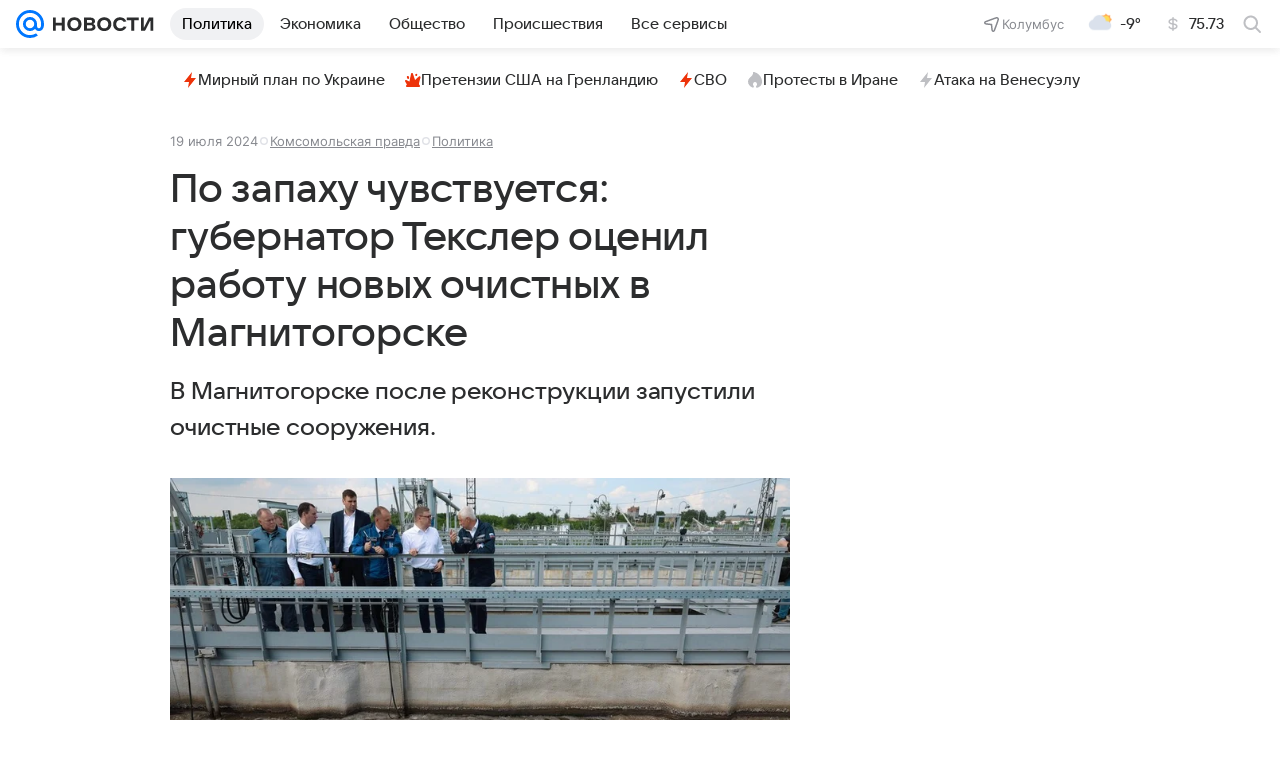

--- FILE ---
content_type: text/html; charset=utf-8
request_url: https://news.mail.ru/politics/62002403/
body_size: 62684
content:
<!DOCTYPE html>
          <html lang="ru">
            <head>
              <meta charset="utf-8">
  <meta http-equiv="x-ua-compatible" content="ie=edge,chrome=1">
  <meta name="viewport" content="width=device-width, initial-scale=1">
  <title>По запаху чувствуется: губернатор Текслер оценил работу новых очистных в Магнитогорске - Новости Mail</title>
    <meta property="og:title" content="По запаху чувствуется: губернатор Текслер оценил работу новых очистных в Магнитогорске">
<meta name="twitter:title" content="По запаху чувствуется: губернатор Текслер оценил работу новых очистных в Магнитогорске">
<meta name="mrc__share_title" content="По запаху чувствуется: губернатор Текслер оценил работу новых очистных в Магнитогорске">
<meta name="description" content="В Магнитогорске после реконструкции запустили очистные сооружения.">
<meta content="В Магнитогорске после реконструкции запустили очистные сооружения." property="og:description">
<meta name="mrc__share_description" content="В Магнитогорске после реконструкции запустили очистные сооружения.">
<meta content="article" property="og:type">
<meta property="og:image" content="https://resizer.mail.ru/p/92e0e726-b8ac-5d4a-84bf-ceabe74d5f31/AQAGYL-nImHC7EacuzO2cLdZ-el_ugLJNMX-ffEfATPpuc99vpse2r0E4iXlSvfnv1FUq64D_LeX435CddYhbiWZFkw.jpg">
<meta property="og:image:height" content="504">
<meta content="960" property="og:image:width">
<meta property="og:url" content="https://news.mail.ru/politics/62002403/">
<meta content="Новости Mail" property="og:site_name">
<meta content="Новости Mail" name="author">
<meta property="article:modified_time" content="2024-07-19T11:31:13+0300">
<meta content="2024-07-19T11:31:13+0300" property="article:published_time">
<meta name="robots" content="max-snippet:-1, max-image-preview:large, max-video-preview:-1">
<meta property="marker:source" content="Комсомольская правда">
<meta property="widget:description" content="В Магнитогорске после реконструкции запустили очистные сооружения.">
<meta content="По запаху чувствуется: губернатор Текслер оценил работу новых очистных в Магнитогорске" property="yandex_recommendations_title">
<meta content="https://resizer.mail.ru/p/92e0e726-b8ac-5d4a-84bf-ceabe74d5f31/AQAG16PJGdvGp0yNqBR7dRgcizY7nzfjwwrUICYBxi_hKeiZAhLq11iIU16b5QXnyf8tgZ5WpjGmjk5ibs5VPmUKInw.jpg" property="yandex_recommendations_image">
<meta property="yandex_recommendations_category" content="Политика: В России">
<meta property="marker:trackerinfo_prefix" content="a-62002403-6-27">
<meta content="summary_large_image" name="twitter:card">
    <link rel="canonical" href="https://news.mail.ru/politics/62002403/">
    
    

    <meta name="csrf-token" content="j-uVbOIefWkAAAAA"/>
    <script type="application/ld+json">[{"itemListElement":[{"item":"https://news.mail.ru/","@type":"ListItem","position":1,"name":"Главная"},{"item":"https://news.mail.ru/politics/","position":2,"@type":"ListItem","name":"Политика"}],"@context":"https://schema.org","@type":"BreadcrumbList"},{"publisher":{"telephone":"+74957256357","url":"https://news.mail.ru/","legalName":"ООО ВК","name":"Новости Mail","aggregateRating":{"bestRating":5,"ratingValue":"4.93","@type":"AggregateRating","ratingCount":14427,"worstRating":1},"image":{"height":"180","width":"180","@type":"ImageObject","url":"https://news.mail.ru/img/logo/news/apple-touch-icon.png"},"address":{"addressLocality":"Москва","@type":"PostalAddress","postalCode":"125167","addressCountry":{"@type":"Country","name":"Россия"},"streetAddress":"Ленинградский проспект 39, стр. 79","addressRegion":"Москва"},"@type":"Organization","email":"news@corp.mail.ru","logo":{"width":"180","url":"https://news.mail.ru/img/logo/news/apple-touch-icon.png","@type":"ImageObject","height":"180"}},"editor":{"image":"https://news.mail.ru/img/logo/news/apple-touch-icon.png","@type":"Person","name":"Редакция Новости Mail","jobTitle":"Редактор"},"genre":"Новости","@context":"https://schema.org","name":"По запаху чувствуется: губернатор Текслер оценил работу новых очистных в Магнитогорске","url":"https://news.mail.ru/politics/62002403/","mainEntityOfPage":{"@type":"WebPage","@id":"https://news.mail.ru/politics/62002403/"},"thumbnailUrl":"https://resizer.mail.ru/p/92e0e726-b8ac-5d4a-84bf-ceabe74d5f31/AQAG3vzGcU9l03XQyUIdfF2rIhkOd2m_bTt3SA2VgIaV0Z09sUXGKAHaDWNRihJPIxmQt3YKt3c2A9NSwpYmM5o9Nak.jpg","image":{"width":"960","representativeOfPage":true,"@type":"ImageObject","url":"https://resizer.mail.ru/p/92e0e726-b8ac-5d4a-84bf-ceabe74d5f31/AQAGYL-nImHC7EacuzO2cLdZ-el_ugLJNMX-ffEfATPpuc99vpse2r0E4iXlSvfnv1FUq64D_LeX435CddYhbiWZFkw.jpg","height":"504"},"@type":"NewsArticle","license":"https://help.mail.ru/legal/terms/news/policy/","datePublished":"2024-07-19T11:31:13+03:00","dateCreated":"2024-07-19T11:31:13+03:00","articleBody":"В Магнитогорске очистные сооружения теперь работают практически без запаха. На правом берегу города закончилась их реконструкция. Объект посетил губернатор Алексей Текслер. — Сейчас мы в сердце очистных, даже по запаху мы понимаем, что находимся на современном объекте, оценил Алексей Текслер. — Мне есть с чем сравнивать. Большой важный объект для города, за несколько лет он был реализован, в том числе с поддержкой Фонда развития территорий, работы завершили своевременно. Очистные сооружения правого берега были запущены в 1980 году. Фактически они обслуживают 300 тысяч населения Магнитогорска, а очищенные стоки сливаются в реку Урал. — Самое главное, что мы добились показателей, которые от нас требуют контролирующие органы, — заключил Директор НП «Трест водоканал» Сергей Абнамах. За несколько лет были реконструированы сооружения биологической очистки сточных вод, сооружения выпуска очищенных вод и Цех механического обезвоживания. Одним из результатов станет сокращение воздействия на реку Урал.","author":{"image":"https://news.mail.ru/img/logo/news/apple-touch-icon.png","@type":"Person","name":"Редакция Новости Mail","jobTitle":"Редактор"},"description":"В Магнитогорске после реконструкции запустили очистные сооружения.","dateModified":"2024-07-19T11:31:13+03:00","inLanguage":"ru","creator":{"image":"https://news.mail.ru/img/logo/news/apple-touch-icon.png","@type":"Person","name":"Редакция Новости Mail","jobTitle":"Редактор"},"headline":"По запаху чувствуется: губернатор Текслер оценил работу новых очистных в Магнитогорске"}]</script>
  

              
        <!-- start: /rb/620533?_SITEID=29 -->
        <meta http-equiv="Content-Security-Policy" content="default-src 'self' tel: blob: data: 'unsafe-inline' 'unsafe-eval' mail.ru *.mail.ru *.devmail.ru *.imgsmail.ru *.2gis.com *.2gis.ru s0.2mdn.net *.adlooxtracking.com *.adlooxtracking.ru *.adriver.ru *.ampproject.net *.ampproject.org *.apester.com *.cloudfront.net www.dailymail.co.uk coub.com *.coub.com *.doubleclick.net *.doubleverify.com *.gemius.pl giphy.com *.google.com *.googleapis.com *.googlesyndication.com themes.googleusercontent.com *.gstatic.com video.khl.ru *.moatads.com *.mradx.net ok.ru *.ok.ru *.playbuzz.com *.qmerce.com rutube.ru *.rutube.ru *.serving-sys.com *.serving-sys.ru soundcloud.com *.soundcloud.com *.streamrail.com *.twimg.com twitter.com *.twitter.com player.vimeo.com vine.co vk.com *.vk.com vk.ru *.vk.ru *.weborama.fr *.weborama-tech.ru *.yandex.ru amc.yandex.ru yandex.ru *.yandex.net *.yandex.net *.strm.yandex.net yandex.st yandexadexchange.net *.yandexadexchange.net yastatic.net *.youtube.com *.adsafeprotected.com *.newstube.ru *.bbc.com *.viqeo.tv facecast.net *.facecast.net *.nativeroll.tv *.seedr.com *.ex.co b.delivery.consentmanager.net cdn.consentmanager.net consentmanager.mgr.consensu.org *.consentmanager.mgr.consensu.org *.criteo.com *.criteo.net *.tiktok.com *.tiktokcdn.com promotools.cc telegram.org t.me *.pinterest.com videolink.mycdn.me videolink.okcdn.ru *.okcdn.ru *.mycdn.me *.vkuser.net vkvideo.ru *.vkvideo.ru *.targetads.io id.vk.com id.vk.ru *.cs7777.vk.com *.cdn-vk.ru *.bbc.com bbc-maps.carto.com wtrfall.com *.1tv.ru corpmail.fluidsurveys.com *.newstube.ru *.nhl.com *.knightlab.com imgur.com *.tradingview.com *.tradingview-widget.com paymaster.ru silatv.ru *.silatv.ru cdn.embedly.com player.vgtrk.com sportmail.ru *.sportmail.ru piter.tv *.bonus-tv.ru uma.media learningapps.org *.hotjar.com oprosso.net *.tele-sport.ru web.icq.com icq.com *.thomsonreuters.com;script-src 'self' 'unsafe-inline' 'unsafe-eval' js-inject *.mail.ru *.devmail.ru *.imgsmail.ru *.api.2gis.ru s0.2mdn.net *.adlooxtracking.com *.adlooxtracking.ru *.algovid.com s3.amazonaws.com cdn.ampproject.org *.apester.com *.bing.com static.bbc.co.uk news.files.bbci.co.uk coub.com *.coub.com *.criteo.com *.criteo.net *.doubleclick.net *.doubleverify.com *.dvtps.com *.flickr.com translate.google.com *.google.com *.googleadservices.com *.googleapis.com *.googlesyndication.com *.googletagmanager.com *.googletagservices.com *.google-analytics.com *.google.ru mediatoday.ru *.moatads.com *.mradx.net *.mxpnl.com *.odnoklassniki.ru ok.ru *.ok.ru *.playbuzz.com *.qmerce.com sb.scorecardresearch.com *.twimg.com *.twitter.com platform.vine.co vk.com *.vk.com vk.ru *.vk.ru *.webvisor.com *.mtproxy.yandex.net amc.yandex.ru *.yandex.net *.strm.yandex.net *.yandex.ru yandex.ru yandex.st yastatic.net *.pinterest.com *.adsafeprotected.com *.serving-sys.com *.serving-sys.ru *.viqeo.tv *.videonow.ru *.nativeroll.tv *.seedr.com b.delivery.consentmanager.net cdn.consentmanager.net *.consentmanager.mgr.consensu.org consentmanager.mgr.consensu.org *.tns-counter.ru *.youtube.com *.ytimg.com *.ex.co *.weborama.fr *.weborama-tech.ru *.tiktok.com *.tiktokcdn.com promotools.cc *.ibytedtos.com telegram.org videolink.mycdn.me videolink.okcdn.ru *.okcdn.ru *.mycdn.me *.vkuser.net mc.yandex.com *.betweendigital.com *.buzzoola.com news.files.bbci.co.uk apis.google.com wtrfall.com *.cloudfront.net *.imgur.com *.tradingview.com *.tradingview-widget.com mytopf.com *.redditmedia.com cdn.embedly.com sportmail.ru *.sportmail.ru *.hotjar.com *.cloudflare.com *.highcharts.com im.kommersant.ru tns-counter.ru;connect-src 'self' wss://*.mail.ru wss://*.devmail.ru wss://*.viqeo.tv *.mail.ru *.devmail.ru *.imgsmail.ru *.api.2gis.ru s0.2mdn.net *.adlooxtracking.com *.adlooxtracking.ru *.algovid.com *.ampproject.net cdn.ampproject.org *.apester.com *.doubleclick.net *.flickr.com *.googleapis.com *.google-analytics.com *.googlesyndication.com *.googletagmanager.com *.gstatic.com *.mixpanel.com *.mradx.net *.playbuzz.com *.qmerce.com geo.query.yahoo.com twitter.com *.twitter.com *.yadro.ru amc.yandex.ru yandex.ru *.yandex.ru *.strm.yandex.net yandex.st yastatic.net *.yandex.net collector.mediator.media *.serving-sys.com *.serving-sys.ru *.doubleverify.com *.viqeo.tv *.videonow.ru *.vidiom.net *.nativeroll.tv *.seedr.com b.delivery.consentmanager.net cdn.consentmanager.net *.consentmanager.mgr.consensu.org consentmanager.mgr.consensu.org *.criteo.com *.criteo.net *.ex.co *.ibytedtos.com *.smailru.net *.adfox.ru *.weborama.fr *.weborama-tech.ru ok.ru vk.com *.vk.com  vk.ru *.vk.ru *.vk.team videolink.mycdn.me videolink.okcdn.ru *.okcdn.ru *.mycdn.me *.vkuser.net *.google.com mc.yandex.com *.adriver.ru *.googleusercontent.com wtrfall.com *.mediator.media mytopf.com *.reddit.com wss://sportmail.ru wss://*.sportmail.ru sportmail.ru *.sportmail.ru *.maps.me wss://*.hotjar.com *.hotjar.com *.hotjar.io *.openstreetmap.org tns-counter.ru;img-src 'self' * data: blob: mmr: *.criteo.com *.criteo.net ;worker-src blob: 'self' *.mail.ru *.devmail.ru sportmail.ru *.sportmail.ru;" /><meta name="referrer" content="unsafe-url" /><link rel="preconnect" href="https://mcdn.imgsmail.ru/" crossorigin="" /><link rel="preconnect" href="https://mcdn.imgsmail.ru/" /><link rel="dns-prefetch" href="https://mcdn.imgsmail.ru/" /><link rel="preconnect" href="https://ad.mail.ru" crossorigin="use-credentials" /><link rel="dns-prefetch" href="https://ad.mail.ru" /><link rel="preconnect" href="https://resizer.mail.ru" /><link rel="dns-prefetch" href="https://resizer.mail.ru" /><link rel="preconnect" href="https://rs.mail.ru" /><link rel="dns-prefetch" href="https://rs.mail.ru" /><link rel="preconnect" href="https://r.mradx.net" /><link rel="dns-prefetch" href="https://r.mradx.net" /><link rel="preconnect" href="https://mc.yandex.ru" /><link rel="dns-prefetch" href="https://mc.yandex.ru" /><link rel="preconnect" href="https://yastatic.net" /><link rel="dns-prefetch" href="https://yastatic.net" /><link rel="preconnect" href="https://avatars.mds.yandex.net" /><link rel="dns-prefetch" href="https://avatars.mds.yandex.net" /><link rel="preconnect" href="https://ads.adfox.ru" /><link rel="dns-prefetch" href="https://ads.adfox.ru" /><link rel="dns-prefetch" href="https://limg.imgsmail.ru" /><link rel="dns-prefetch" href="https://top-fwz1.mail.ru/" /><link rel="dns-prefetch" href="https://www.tns-counter.ru/" /><link rel="dns-prefetch" href="https://counter.yadro.ru" />
        <!-- end: /rb/620533 -->
      

              <link rel="preload" href="/js/cmpld/react/pages/news/Article/client.css?mkz6c2c5" as="style" />
              

              <link rel="shortcut icon" type="image/x-icon" href="/img/logo/news/favicon.ico"/><link rel="icon" type="image/svg" href="/img/logo/news/favicon.svg"/><link rel="apple-touch-icon" href="/img/logo/news/apple-touch-icon.png" sizes="180x180"/><link rel="icon" type="image/png" href="/img/logo/news/favicon-16x16.png" sizes="16x16"/><link rel="icon" type="image/png" href="/img/logo/news/favicon-32x32.png" sizes="32x32"/><link rel="icon" type="image/png" href="/img/logo/news/favicon-120x120.png" sizes="120x120"/><link rel="manifest" href="/manifest.json"/><meta name="msapplication-config" content="/browserconfig.xml"/><meta name="msapplication-TileColor" content="#0077FF"/><meta name="theme-color" content="#0077FF"/>

              
        <!-- start: /rb/1108607?vk-tokens=1&_SITEID=29 -->
        <link rel="preload" href="https://mcdn.imgsmail.ru/js/promisified-dom-events/3.0.0/promisifiedDomEvents.min.js" as="script"/><link rel="preload" href="https://imgs2.imgsmail.ru/static/fonts/Inter/WOFF2/InterRegular.woff2" as="font" type="font/woff2" crossorigin=""/><link rel="preload" href="https://imgs2.imgsmail.ru/static/fonts/Inter/WOFF2/InterMedium.woff2" as="font" type="font/woff2" crossorigin=""/><link rel="preload" href="https://imgs2.imgsmail.ru/static/fonts/Inter/WOFF2/InterBold.woff2" as="font" type="font/woff2" crossorigin=""/><link rel="preload" href="https://imgs2.imgsmail.ru/static/fonts/MailSans/WOFF2/MailSansVariative.woff2" as="font" type="font/woff2" crossorigin=""/><link rel="stylesheet preload" href="https://mcdn.imgsmail.ru/fonts/vk-tokens/1.0.2/fonts.css" as="style"/><link rel="preload" href="https://imgs2.imgsmail.ru/static/fonts/v1.100/VKSansDisplay/WOFF2/VKSansDisplayLight.woff2" as="font" type="font/woff2" crossorigin=""/><link rel="preload" href="https://imgs2.imgsmail.ru/static/fonts/v1.100/VKSansDisplay/WOFF2/VKSansDisplayRegular.woff2" as="font" type="font/woff2" crossorigin=""/><link rel="preload" href="https://imgs2.imgsmail.ru/static/fonts/v1.100/VKSansDisplay/WOFF2/VKSansDisplayMedium.woff2" as="font" type="font/woff2" crossorigin=""/><link rel="preload" href="https://imgs2.imgsmail.ru/static/fonts/v1.100/VKSansDisplay/WOFF2/VKSansDisplayDemiBold.woff2" as="font" type="font/woff2" crossorigin=""/><link rel="preload" href="https://imgs2.imgsmail.ru/static/fonts/v1.100/VKSansDisplay/WOFF2/VKSansDisplayBold.woff2" as="font" type="font/woff2" crossorigin=""/><link rel="stylesheet preload" href="https://mcdn.imgsmail.ru/fonts/vk-tokens/1.0.3/fonts.css" as="style"/><script src="https://mcdn.imgsmail.ru/js/promisified-dom-events/3.0.0/promisifiedDomEvents.min.js"></script><script src="https://ad.mail.ru/static/sync-loader.js" nonce crossorigin="anonymous" async></script><script src="https://ad.mail.ru/static/vk-adman.js?sdk=1" type="application/javascript" id="adman3-instance" async></script>
        <!-- end: /rb/1108607 -->
      

              
        <!-- start: /rb/1084681?_SITEID=29&version=web -->
        <script id="__xray__">var xrayCore=function(){'use strict';function a(a){for(n.push(a);n.length>o.maxSize;)n.shift()}function b(a){return b="function"==typeof Symbol&&"symbol"==typeof Symbol.iterator?function(a){return typeof a}:function(a){return a&&"function"==typeof Symbol&&a.constructor===Symbol&&a!==Symbol.prototype?"symbol":typeof a},b(a)}function c(a){return a&&"object"===b(a)&&!d(a)}function d(a){return"[object Array]"===Object.prototype.toString.call(a)}function e(a){for(var b in a)if(Object.prototype.hasOwnProperty.call(a,b))return!1;return!0}function f(){for(var a,b={},d=0;d<arguments.length;++d)for(var e in a=arguments[d],a)b[e]=b[e]&&c(b[e])&&c(a[e])?f(b[e],a[e]):a[e];return b}function g(a){var b=encodeURIComponent(JSON.stringify(a));return{size:b.length,raw:b}}function h(){this._batchesByUrls={},this._timeoutId=null,this._config={maxBatchSize:6e4,maxChunkSize:4e3,timeout:1000,idle:!1},window&&"function"==typeof window.addEventListener&&window.addEventListener("beforeunload",this.process.bind(this,!0))}function i(a){return"s".concat(a,"s").replace(/s+/g,"s").replace(/^s$/g,"")}function j(a){for(var b in a)("undefined"==typeof a[b]||null===a[b])&&delete a[b];return a}function k(a,b){for(var c=-1,d=0;d<a.length;d++)if(b===a[d]){c=d;break}return c}function l(){this._config={xrayRadarUrl:"https://xray.mail.ru",pgid:(Date.now()+Math.random()).toString(36),radarPrefix:"",r:"undefined"!=typeof document&&document.referrer||"",defaultParams:{p:"mail",t_feature:"",v:1,skipdwh:!1}}}function m(a,b){for(var c=a.split("&"),d=c[0],e={},f=1;f<c.length;++f){var g=c[f].split("="),h=decodeURIComponent(g[0]),j=decodeURIComponent(g[1]);try{j=JSON.parse(j)}catch(a){}e[h]=j}b=b||{},b.immediately?z.sendImmediately(d,e,b.ga):z.send(d,e,b.ga)}var n=[],o={maxSize:500,getLog:function(){return Array.prototype.slice.call(n,0)},clear:function(){n=[]}},p={log:function(){try{(console.debug||console.log).apply(console,arguments)}catch(a){}},error:function(){try{console.error.apply(console,arguments)}catch(a){}},warn:function(){try{console.warn.apply(console,arguments)}catch(a){}}},q=["p","email","split","utm","r","pgid","o_ss","o_v"],r=!1;h.prototype.setConfig=function(a){var b=Math.max;if(!r)return a.timeout=b(1e3,a.timeout||0),this._config=f(this._config,a),void(r=!0);var c=[];for(var d in a){if(d in this._config){c.push(d);continue}this._config[d]=a[d]}c.length&&p.warn("Queue config field(s) "+c.join(", ")+" are already set and can't be modified")},h.prototype.getConfig=function(){return f(this._config,{})},h.prototype.push=function(b,c){a(c);var d=b+"/batch?"+h._buildQueryString(c);c=h._stringifyParams(c);var e=g(c);if(e.size+2>this._config.maxBatchSize)return void p.error("Radar #"+c.uid+" body is too long: "+e.raw);this._batchesByUrls[d]||(this._batchesByUrls[d]=[[]]);var f,j=this._batchesByUrls[d];for(f=0;f<j.length;++f){var k=j[f];if(g(k.concat([c])).size<=this._config.maxBatchSize){k.push(c);break}}f===j.length&&j.push([c]),this._timeoutId||"function"!=typeof setTimeout||(this._timeoutId=setTimeout(this.process.bind(this),this._config.timeout))},h.prototype.process=function(a){for(var b in clearTimeout(this._timeoutId),this._timeoutId=null,this._batchesByUrls){for(var c=this._batchesByUrls[b],d=0;d<c.length;++d)this._send(b,c[d],a);delete this._batchesByUrls[b]}},h.prototype.isIdle=function(){return this._config.idle},h._buildQueryString=function(a){for(var b=[],c=0;c<q.length;++c){var d=q[c],e="string"==typeof a[d]?a[d]:JSON.stringify(a[d]);(delete a[d],"undefined"!=typeof e&&e.length)&&b.push(encodeURIComponent(d)+"="+encodeURIComponent(e))}var f=[];for(var g in a.baseQuery)f.push(g);f=f.sort();for(var h,j=0;j<f.length;++j)h=f[j],b.push(encodeURIComponent(h)+"="+encodeURIComponent(a.baseQuery[h]));return delete a.baseQuery,b.join("&")},h.prototype._send=function(a,b,c){var d={url:a,data:"batch="+encodeURIComponent(JSON.stringify(b)),type:"POST",async:!0};if(!this._config.idle){if("undefined"==typeof XMLHttpRequest&&!navigator.sendBeacon)return void fetch(a,{method:d.type,body:d.data})["catch"](function(a){p.error("XRay send failed:",a)});if(c&&window.navigator.sendBeacon)return void window.navigator.sendBeacon(d.url,d.data);try{var e=new XMLHttpRequest,f="function"==typeof this._config.beforeSend&&!this._config.beforeSend(e,d);if(f)return void e.abort();e.open(d.type,d.url,d.async),e.withCredentials=!this._config.withoutCredentials,e.send(d.data)}catch(a){p.error("xray.send failed:",a)}}},h._stringifyParams=function(a){var b={};for(var c in a){if("i"==c){b.i=h._stringifyI(a.i);continue}b[c]="string"==typeof a[c]?a[c]:JSON.stringify(a[c])}return b},h._stringifyI=function(a){var b=[];for(var c in a){var d=a[c];b.push(c+":"+d)}return b.join(",")};var s=0,t=["radarPrefix","split","r","pgid","utm","o_ss","o_v"],u=!1,v=new h,w={rlog_dot_error:"xray_rlog_dot_error",rlog_msg_abs:"xray_rlog_msg_abs",too_long:"xray_too_long",not_configured:"xray_not_configured"},x=32,y=64;l.prototype.logger=o,l.prototype.setConfig=function(a,b){a=a||{},u&&this._deleteProtectedParams(a),this.unsafeSetConfig(a,b)},l.prototype.unsafeSetConfig=function(a,b){a=a||{},u=!0,a.split&&(a.split=i(a.split)),a.defaultParams&&a.defaultParams.i&&(a.defaultParams.i=this._formatIntervals(a.defaultParams.i),delete this._config.defaultParams.i),this._config=b?a:f(this._config,a),a.gaTrackingId&&this._initGA(a.gaTrackingId)},l.prototype._deleteProtectedParams=function(a){for(var b=0;b<t.length;++b)delete a[t[b]];return a},l.prototype.addSplit=function(a){this._config.split=i("".concat(this._config.split||"","s").concat(a))},l.prototype.getConfig=function(){return f(this._config,{})},l.prototype.getTotalSended=function(){return s},l.prototype.setQueueConfig=h.prototype.setConfig.bind(v),l.prototype.getQueueConfig=h.prototype.getConfig.bind(v),l.prototype.getInstanceCopy=function(){var a=new l;return u=!1,a.setConfig(this._config,!0),a},l.prototype.send=function(a,b,c){this._send(a,b,c,!0)},l.prototype._send=function(a,b,c,e){if(e&&!u&&a!==w.not_configured){var g=b||{};g.t=a,this._logOwnError(g,w.not_configured),p.warn("Your xray instance is not configured")}if(b=f(b||{},{}),this._config.middlewares)for(var h=0;h<this._config.middlewares.length;h++){var j=this._config.middlewares[h],k=j(a,b,c);a=k.t,b=k.params,c=k.ga}a=d(a)?a.join("_"):a,b.i&&(b.i=this._formatIntervals(b.i)),b=f(this._config.defaultParams,this._config.expid?{dwh:{expid:this._config.expid}}:{},b,{t:a,split:this._config.split,r:this._config.r,pgid:this._config.pgid,utm:this._config.utm,o_ss:this._config.o_ss,o_v:this._config.o_v,baseQuery:this._config.baseQuery,uid:s++}),b.skipdwh&&b.dwh&&delete b.dwh;for(var l=[b.t_feature,this._config.radarPrefix],m=0;m<l.length;++m)l[m]&&(b.t=l[m]+"_"+b.t);delete b.t_feature;try{b=this._validateParams(b,e)}catch(a){return p.log("xray",b.uid,b),void p.error(a.message)}if(this._config.verbose&&p.log("xray",b.uid,b.t,b,c?"GA: "+!!c:void 0),v.push(this._config.xrayRadarUrl,b),!0===c&&!this._config.gaTrackingId)return void p.error("Radar #"+b.uid+": no GA tracking id specified");var n="string"==typeof c?c:this._config.gaTrackingId;if(!!c&&n&&!v.isIdle()){if(b.i){for(var o in b.i)this._sendGA(a+"_"+o,b.i[o],n);return}this._sendGA(a,b.v,n)}},l.prototype.sendImmediately=function(a,b,c){this.send(a,b,c),v.process()},l.prototype.addMiddleware=function(a){this._config.middlewares||(this._config.middlewares=[]),-1===k(this._config.middlewares,a)&&this._config.middlewares.push(a)},l.prototype.removeMiddleware=function(a){if(this._config.middlewares){var b=k(this._config.middlewares,a);-1<b&&this._config.middlewares.splice(b,1)}},l.prototype._sendGA=function(a,b,c){"function"!=typeof gtag&&this._initGA(c);var d=a.split(/_/g),e=d[1]||d[0],f=d[1]?d[0]:"",g=d.slice(2).join("_"),h={value:b,send_to:c};f&&(h.event_category=f),g&&(h.event_label=g),gtag("event",e,h)},l.prototype._initGA=function(a){if(!window.gtag){var b=document.createElement("script");b.src="https://www.googletagmanager.com/gtag/js?id="+a,b.type="text/javascript",document.getElementsByTagName("head")[0].appendChild(b),window.dataLayer=window.dataLayer||[],window.gtag=function(){window.dataLayer.push(arguments)},gtag("js",new Date)}gtag("config",a,{send_page_view:!1})},l.prototype._logOwnError=function(a,b,c){var d="xray_err",e=a.p;if(e){if(e.length+8+1>x){e=e.slice(0,x-8-1)}d="".concat(e,"_").concat("xray_err")}var f=a.t;f.length>y&&(f=f.slice(0,y)),this._send(b,{skipdwh:!0,rlog:d,rlog_message:{t:f,err:b,value:c}},!1,!1)},l.prototype._validateParams=function(a,b){a=j(a),a.rlog&&-1!==a.rlog.indexOf(".")&&(b&&this._logOwnError(a,w.rlog_dot_error,a.rlog),p.error("Radar #".concat(a.uid,": rlog can not contain file extension")),delete a.rlog,delete a.rlog_message),a.rlog&&a.rlog_message||(a.rlog_message&&(b&&this._logOwnError(a,w.rlog_msg_abs),p.error("Radar #".concat(a.uid,": rlog_message would not be sent without rlog"))),delete a.rlog,delete a.rlog_message),e(a.dwh)&&delete a.dwh;var c={32:[a.p,a.rlog],64:[a.p+"_"+a.t]};for(var d in a.i)c[32].push(d),c[64].push(a.p+"_"+a.t+"_"+d);for(var f in c)for(var g=c[f],h=0;h<g.length;++h)if(g[h]&&g[h].length>f)throw b&&this._logOwnError(a,w.too_long,g[h].slice(0,f)),new Error("Radar #".concat(a.uid,": value is too long: ").concat(c[f][h])+" (len: ".concat(g[h].length,", limit: ").concat(f,")"));return a},l.prototype._formatIntervals=function(a){if(c(a))return a;var b={};if(d(a)){for(var e,f=0;f<a.length;++f)e=a[f].split(":"),b[e[0]]=+e[1]||this._config.defaultParams.v;return b}if("string"==typeof a){var g=a.split(",");return this._formatIntervals(g)}};var z=new l;return m.setConfig=function(a){z.setConfig(j({verbose:a.verbose,pgid:a.pgid,split:a.split,xrayRadarUrl:a.xrayRadarUrl||a.XRAY_RADAR_URL,radarPrefix:a.radarPrefix||a.RadarPrefix,utm:a.utm,o_ss:a.o_ss,o_v:a.o_v,baseQuery:a.baseQuery,gaTrackingId:a.gaTrackingId||a.GA_TRACKING_ID,defaultParams:a.defaultParams||j({p:a.project,email:a.ActiveEmail})})),z.setQueueConfig(j({maxBatchSize:a.MAX_BATCH_SIZE,maxChunkSize:a.MAX_CHUNK_SIZE,beforeSend:a.beforeSend,timeout:a.timeout,idle:a.idle,withoutCredentials:a.withoutCredentials}))},m.getConfig=l.prototype.getConfig.bind(z),m.addSplit=l.prototype.addSplit.bind(z),m.unsafeSetConfig=l.prototype.unsafeSetConfig.bind(z),m.setQueueConfig=l.prototype.setQueueConfig.bind(z),m.getQueueConfig=l.prototype.getQueueConfig.bind(z),m.getTotalSended=l.prototype.getTotalSended.bind(z),m.send=l.prototype.send.bind(z),m.sendImmediately=l.prototype.sendImmediately.bind(z),m.getInstanceCopy=l.prototype.getInstanceCopy.bind(z),m.addMiddleware=l.prototype.addMiddleware.bind(z),m.removeMiddleware=l.prototype.removeMiddleware.bind(z),"undefined"!=typeof window&&"function"==typeof window.define&&window.define.amd&&window.define("@mail/xray",function(){return m}),m}();</script><script id="__xray-init__">xrayCore.setConfig({defaultParams: {p: 'news-mail-ru-web',},verbose: true});xrayCore.send('pk-xray-ready');</script>
        <!-- end: /rb/1084681 -->
      

              
    
    
    
    

              
    
    
    
    

              <link href="/js/cmpld/react/pages/news/Article/client.css?mkz6c2c5" rel="stylesheet"/>
            </head>
            <body>
                
    
    
    
    

                
        <!-- start: /rb/1084682?_SITEID=29 -->
        
<script id="__core-keeper__">
var coreKeeper=function(a){"use strict";var S="string",i="object",y="function";function z(a,b){return typeof a===b}function T(c,a){for(var b in a)Object.defineProperty(c,b,{enumerable:!1,value:a[b]})}var U,b=typeof globalThis===i&&globalThis|| typeof window===i&&window|| typeof global===i&&global||{},V=b.console,o=b.document||{},A=b.location||{},p=b.navigator||{},d=p.connection,j=b.performance,k=function(){},B=z(j&&j.now,y)?function(){return j.now()}:Date.now,C=b.setTimeout.bind(b),W=(b.requestAnimationFrame||C).bind(b),X=(b.addEventListener||k).bind(b),_=null,Y=void 0;function D(a){var e,f,b,g=0,h=(a=a||{}).now||B,i=a.warn,j=a.prefix||"",c=a.addons||[],k=[],l=function(a,b,d){for(e=c.length;e--;)c[e][a](b,d)},d=function(c,m,p,t,u,q,n,o,v){c=j+c,(m===b||o)&&(m=!o&&k[0]||_),p[c]&&i&&i("Timer '"+c+"' exists");var r=q==_,a=p[c]={id:++g,name:c,parent:m,unit:t||"ms",start:r?h():q,end:n!=_?n:_,meta:v};function s(a,b,c){(f=p[a=j+a])?z(f.stop,y)?f.stop(b,c):i&&i("Timer '"+a+"'.stop is not a func",{entry:f}):i&&i("Timer '"+a+"' not exists")}return T(a,{stop:function(b,d){if(b==_||b>=0||(d=b,b=Y),a.meta=a.meta||d,a.end=b==_?h():b,p[c]=_,u)for(e=k.length;e--;)k[e]===a&&k.splice(e,1);return l("end",a,r),a}}),m&&(m.end!==_&&n==_?i&&i("Timer '"+c+"' stopped"):(a.unit=m.unit,m.entries.push(a))),u&&(a.entries=[],T(a,{add:function(c,e,b,f,g){return d(c,a,p,f,0,e,b).stop(b,g)},time:function(e,b,c){return b>=0||(c=b,b=Y),d(e,a,p,c,Y,b)},group:function(f,b,c,e){return z(b,"boolean")&&(e=c,c=b,b=_),z(b,S)&&(e=b,b=_,c=0),z(c,S)&&(e=c),d(f,a,p,e,1,b,_,c)},timeEnd:s,groupEnd:s}),!o&&g>1&&k.unshift(a)),l("start",a,r),a};return(b=d(0,_,Object.create(null),"ms",1,0,0,1)).v="2.0.0-rc.28",b.addons=c,b}var e=function(b,c){var a;try{(a=new PerformanceObserver(function(a){a.getEntries().map(c)})).observe({type:b,buffered:!0})}catch(d){}return a},Z=function(a){a&&a.disconnect()},aa=function(a,b){try{a&&a.takeRecords().map(b)}catch(c){}},E="hidden",ab=!1,ac=!1,F=-1,f=function(b,a){ab||(ab=!0,X("pagehide",function(a){ac=!a.persisted}),X("beforeunload",k)),X("visibilitychange",function(a){o.visibilityState===E&&b(a.timeStamp,ac)},{capture:!0,once:!!a})};o&&(F=o.visibilityState===E?0:1/0,f(function(a){F=a},!0));var ad=function(){return F};function ae(c){var a,e,h=this.badge,b=c.unit,d=(c.end-c.start)/("KB"===b?1024:1),f=h+c.name+("none"!==b&&b?": %c"+(b&&"raw"!==b?d.toFixed(3)+b:d):"%c"),g="font-weight:bold;"+(a=d,"color:#"+((a="KB"===(e=b)?a/8:"fps"===e?70-a:a)<5?"ccc":a<10?"666":a<25?"333":a<50?"f90":a<100?"f60":"f00"));"entries"in c?((V.groupCollapsed||V.group)(f,g),c.entries.forEach(ae,this),V.groupEnd()):V.log(f,g)}var G,l,H=D({addons:/pk-print/.test(A)?[(G={badge:"\u{1F505}"},{start:k,end:function(a){a.parent||ae.call(G,a)}})]:[]}),m=function(a,b,c,d,e,f){W(function(){var i=H.group(a,b,e);for(var g in d)if(d.hasOwnProperty(g)){var h=d[g];i.add(g,h[0],h[1],h[2])}i.stop(c,f)})},g=p.deviceMemory,h=j.hardwareConcurrency,q=h<=4||g<=4,I=h>4||g>4?"high":q?"low":"unk",$=q||d&&(["slow-2g","2g","3g"].indexOf(d.effectiveType)> -1||d.saveData)?"low":"high",n=((l={})["type_"+I]=[0,1],l["exp_"+$]=[0,1],l);g&&(n.memory=[0,g]),h&&(n.hardware_concurrency=[0,h]),m("pk-device",0,1,n,"raw");var af=0,J=function(){try{var a=j.getEntriesByType("navigation")[0],k=a.fetchStart,l=a.domainLookupStart,e=a.domainLookupEnd,f=a.requestStart,g=a.responseStart,b=a.responseEnd,c=a.domComplete,h=a.domInteractive,i=a.domContentLoadedEventEnd,d=a.loadEventEnd;b&&0===af&&(af=1,m("pk-nav-net",k,b,{dns:[l,e],tcp:[e,f],request:[f,g],response:[g,b]})),c&&1===af&&(af=2,m("pk-nav-dom-ready",b,c,{interactive:[b,h],"content-loaded":[h,i],complete:[i,c]})),d&&2===af&&(af=3,m("pk-nav-dom-load",b,d,{ready:[b,c],load:[c,d]})),3!==af&&C(J,250)}catch(n){}};J();var ag,ah=function(a,b,c){return a<=b?"good":a<=c?"needs-improvement":"poor"},ai=0,aj=0,K=function(b){var c,d,e,f=b.startTime,a=b.processingStart-f;f<ad()&&(a&&m("pk-fid",0,a,((c={value:[0,a]})["score_"+ah(a,100,300)]=[0,a],c)),ai&&m("pk-tbt",0,ai,((d={value:[0,ai]})["score_"+ah(ai,300,600)]=[0,ai],d)),aj&&m("pk-tti",0,aj,((e={value:[0,aj]})["score_"+ah(aj,3800,7300)]=[0,ai],e)),Z(ag),Z(ak))},ak=e("first-input",K);f(function(){aa(ak,K)},!0);var al={},am=e("paint",function(b){var d,c=b.name,a=b.startTime;a<ad()&&(al[c]=[0,a],"first-contentful-paint"===c&&(al["score_"+ah(a,1e3,2500)]=[0,a],m("pk-paint",0,a,al),d=a,ag=e("longtask",function(a){var c=a.startTime,b=a.duration;c>d&&"self"===a.name&&b>0&&(ai+=b-50,aj=c+b)}),Z(am)))}),an=0,ao=!1,L=function(b){var a=b.startTime;a<ad()?an=a:aq()},ap=e("largest-contentful-paint",L),aq=function(){var a;!ao&&an&&m("pk-lcp",0,an,((a={value:[0,an]})["score_"+ah(an,2500,4e3)]=[0,an],a)),ao=!0,Z(ap)},r=function(){aa(ap,L),aq()};f(r,!0),function(a){try{U||(U=new Promise(function(a){["keydown","mousedown","scroll","mousewheel","touchstart","pointerdown"].map(function(b){X(b,a,{once:!0,passive:!0,capture:!0})})})),U.then(a)}catch(b){}}(r);var ar=0,M=function(a){a.hadRecentInput||(ar+=a.value)},as=e("layout-shift",M);f(function(c,b){var a;aa(as,M),b&&ar&&m("pk-cls",0,ar,((a={value:[0,ar]})["score_"+ah(ar,.1,.25)]=[0,ar],a))});var s=d,t=function(){var a;m("pk-conn",0,1,((a={downlink:[0,s.downlink],downlinkMax:[0,s.downlinkMax],rtt:[0,s.rtt]})["save_data_"+s.saveData]=[0,1],a["effective_type_"+(s.effectiveType||"unk")]=[0,1],a),"raw")};try{s?(t(),s.addEventListener("change",t)):m("pk-conn",0,1,{effective_type_unk:[0,1]},"raw")}catch(at){}var au=function(){return(au=Object.assign||function(d){for(var a,b=1,e=arguments.length;b<e;b++)for(var c in a=arguments[b])Object.prototype.hasOwnProperty.call(a,c)&&(d[c]=a[c]);return d}).apply(this,arguments)};function u(a){return a&&a.__esModule&&Object.prototype.hasOwnProperty.call(a,"default")?a.default:a}function v(b,a){return b(a={exports:{}},a.exports),a.exports}var w=v(function(c,b){var a;Object.defineProperty(b,"__esModule",{value:!0}),b.Tag=void 0,(a=b.Tag||(b.Tag={})).Core="core",a.Global="gl",a.Self="self",a.Async="async",a.Ignore="ign",a.Known="known",a.API="api",a.Shared="shr",a.Ext="ext",a.ThirdParty="3rd",a.RB="rb",a.Unknown="unk"});u(w),w.Tag;var c=v(function(b,a){Object.defineProperty(a,"__esModule",{value:!0}),a.coreLoggerHMR=a.coreLoggerDispatchKnownError=a.coreLoggerDispatchAPIError=a.coreLoggerDispatchIgnoredError=a.coreLoggerDispatchSelfError=a.coreLoggerDispatchReactError=a.coreLoggerDispatchError=a.getCoreLogger=a.Tag=void 0,Object.defineProperty(a,"Tag",{enumerable:!0,get:function(){return w.Tag}}),a.getCoreLogger=function(){return"undefined"!=typeof coreLogger?coreLogger:void 0},a.coreLoggerDispatchError=function(c,d,e){var b;null===(b=(0,a.getCoreLogger)())|| void 0===b||b.dispatchError(c,d,e)},a.coreLoggerDispatchReactError=function(c,d,e){var b;null===(b=(0,a.getCoreLogger)())|| void 0===b||b.dispatchReactError(c,d,e)},a.coreLoggerDispatchSelfError=function(b,c,d,e){(0,a.coreLoggerDispatchError)(c,d,{category:b,tag:w.Tag.Self,log:e})},a.coreLoggerDispatchIgnoredError=function(b,c,d,e){(0,a.coreLoggerDispatchError)(c,d,{category:b,tag:w.Tag.Ignore,log:e})},a.coreLoggerDispatchAPIError=function(b,c,d,e){(0,a.coreLoggerDispatchError)(c,d,{category:b,tag:w.Tag.API,log:e})},a.coreLoggerDispatchKnownError=function(b,c,d,e){(0,a.coreLoggerDispatchError)(c,d,{category:b,tag:w.Tag.Known,log:e})},a.coreLoggerHMR=function(g,f){var e=(0,a.getCoreLogger)();if(e){var b=e.errors.rules,c=e.errors.opts.errors,d=g.priority||[];b.set("clear"),c&&c.rules&&(b.set(c.rules),d.push.apply(d,[].concat(c.priority||Object.keys(c.rules)))),f&&(b.set(f.rules),d.push.apply(d,f.priority||[])),b.set(g.rules),b.priority(d);try{e.pkg.v="12.2.1",localStorage.setItem(process.env.LOGGER_LS_PRESET_VER_KEY,"12.2.1")}catch(h){}}}});u(c),c.coreLoggerHMR,c.coreLoggerDispatchKnownError,c.coreLoggerDispatchAPIError,c.coreLoggerDispatchIgnoredError,c.coreLoggerDispatchSelfError,c.coreLoggerDispatchReactError;var av=c.coreLoggerDispatchError;c.getCoreLogger;var N=c.Tag,O={name:"@mail-core/dashboard",v:"12.2.1"},aw=/^(\d+)\.(\d+)\.(\d+)/,x=function(a){return"request"in a&&a.data&&"status"in a.data&&"body"in a.data?a.data.status:null},ax={parseStatus:x},ay={tag:N.API,category:"5XX",silent:!0,log:!0},az=/^(https?:)?\/\/.*?\/+|\/*\?+.+|^\/|api\/+v1\/+/gi,aA=/[^%.a-z\d-]+/g,aB=/^api_v(\d)/g,aC=/\/*cgi-bin/g,aD=/golang/g,aE=/(^|\/)(\d+|(?:\d|[a-z]+\d)[\da-z]{2,})(?=\/|$)/g,aF=/(^|\/)([0-9-a-f]{2,}-[0-9-a-f-]+)(?=\/|$)/g,aG=/(_u?id){2,}|%[%a-z\d._]+/g,aH=/graphql/g;function aI(a){return a&&(!a.responseType||"text"===a.responseType)&&a.responseText||""}var aJ=[[/\/(ph|ag)\//,"portal"],[/\/hb\//,"hotbox"],[/\/pkgs\//,"pkgs"],[/\.imgsmail\.ru\//,"imgs"],[/\.filin\.mail\.ru\//,"filin"],[/\bmail\\.ru/,"mail"],[/\/\/top-/,"top"],[/analytics/,"analyt"],[new RegExp("\\/\\/"+location.host+"\\/"),"host"]];function aK(e){for(var b="",a=0,c=aJ;a<c.length;a++){var d=c[a];if(d[0].test(e)){b=d[1];break}}return b||"unk"}var aL,aM="@mail-core/dashboard:timespent_sections",aN={maxSessionPause:5,beforeSend:k,login:"",section:"__base__"},aO=0;function P(b){if(clearInterval(aL),b){var c,a=aW(),h=b.section,i=b.login;if(a){for(var d=0,g=a;d<g.length;d++){var e=g[d];if(e.section===h&&e.user_id===i){c=e;break}}if(c){var f=a.indexOf(c);a[f].last_duration_update_timestamp=a$(),a[f].duration_sec=a[f].duration_sec+1,aT(),aN=au(au({},aN),b);try{localStorage.setItem(aM,JSON.stringify(a))}catch(j){}return}}aP(b),function(b){var c=aY(b),a=aW();null==a||a.push(c);try{localStorage.setItem(aM,JSON.stringify(a))}catch(d){}}(a$())}else aP()}function aP(b){aN=au(au({},aN),b);var c,h,d,f,g,a=(c=aQ,d=!1,function(){for(var b=[],a=0;a<arguments.length;a++)b[a]=arguments[a];return d||(d=!0,h=c(b)),h});f=a,g=e("paint",function(a){var b=a.name;a.startTime<ad()&&"first-contentful-paint"===b&&(f(),Z(g))}),window.setTimeout(a,5e3)}function aQ(){"hidden"!==o.visibilityState&&aR(),X("visibilitychange",function(){"hidden"===o.visibilityState?clearInterval(aL):aR()})}function aR(){var a=a$();aO||(aO=a),aW()?aS(a):aS(a,!0),aT()}function aS(b,c){void 0===c&&(c=!1);var g=aW();if(g){var d,l,h,i,e,j,a=(d=g,l=b,i=(h=d.filter(function(a){return aU(a,l)})).filter(aZ),e=d.filter(function(a){return!aU(a,l)}),j=e.filter(aZ),{toSend:h,toReset:i,toLeave:e,toUpdate:j}),f=a.toLeave,m=a.toReset,n=a.toSend,k=a.toUpdate;n.forEach(aX),m.length&&f.push(aY(b)),k.length&&k.forEach(function(a){a.last_duration_update_timestamp=b,a.duration_sec=a.duration_sec+1});try{f.length?localStorage.setItem(aM,JSON.stringify(f)):localStorage.removeItem(aM)}catch(o){}}else if(c)try{localStorage.setItem(aM,JSON.stringify([aY(b)]))}catch(p){}}function aT(){aL=window.setInterval(function(){aS(a$())},1e3)}function aU(a,b){return b-a.last_duration_update_timestamp>a.max_session_pause}function aV(a){return a&&["user_id","section","last_duration_update_timestamp","duration_sec","open_timestamp","max_session_pause"].every(function(b){return a.hasOwnProperty(b)})}function aW(){var b;try{var a=JSON.parse(localStorage.getItem(aM)||"");(null==a?void 0:a.length)&&Array.isArray(a)&&a.every(aV)&&(b=a)}catch(c){}return b}function aX(b){var a=b.duration_sec;if(a){var c=au({domain:location.host,pause_allowed_sec:aN.maxSessionPause},b),d={dwh:c};aN.beforeSend(c),m("pk-timespent",0,a,{duration:[0,a]},"raw",d)}}function aY(a){return{duration_sec:0,last_duration_update_timestamp:a,open_timestamp:aO,section:aN.section,user_id:aN.login,max_session_pause:aN.maxSessionPause}}function aZ(a){var b=a.user_id,c=a.section;return b===aN.login&&c===aN.section}function a$(){return Math.floor(Date.now()/1e3)}var a_={latency:[30,60,120],route:[200,400,800],"route:cached":[100,300,600],page:[100,200,300],"page:frag":[30,60,120],"page:json":[20,30,60],"inline:code":[100,200,300],fetch:[500,1e3,2e3],"fetch:fast":[100,200,300],"app:load":[300,600,900],"app:init":[150,300,600],"app:render":[300,600,800],"app:ready":[1500,2500,3500],"js:bundle":[200,400,800],"js:bundle:m":[1e3,3e3,7e3],"js:bundle:l":[2e3,5e3,1e4],"css:bundle":[150,300,450],"css:bundle:l":[300,600,800],"srv:resp":[200,400,800],"biz:adv:await":[2e3,3e3,4e3]},a0=Object.create(null),a1=!1,a2=null,a3={"pk-app-ready":1,"pk-paint":1,"pk-lcp":1,"pk-cls":1,"pk-fid":1,"pk-tbt":1,"pk-tti":1};function a4(b){for(var a in a0)a2[!0===b?"sendImmediately":"send"](a,a0[a]);a0=Object.create(null),a1=!1}function a5(){if(a2)return a2;var b="undefined"==typeof window?{}:window,c=b.require,a=b.xrayCore;try{a=a&&a.send?a:c("@mail/xray")}catch(d){try{a=c("mrg-xray")}catch(e){}}return a}var a6=/-a_5\d\d$/;function Q(c,b,e,f){var d=f&&f.dwh,a=a0[b];a||(a={t:b,v:c,i:{}},d||a3[b]||a6.test(b)||(a.skipdwh=!0),d&&(a.dwh=d),a0[b]=a),e?a.i[e.slice(0,32)]=c:a.v=c,a1||(a1=!0,function a(){a2||(a2=a5()),a2?W(function(){return a4()}):C(a,100)}())}function R(a){a2=a||a2}var a7=["good","moderate","needs-imp"],a8=Date.now(),a9={},ba=!1,bb=0,bc=!1,bd=null,be=0,bf=function(){return o.visibilityState},bg=function(){return"visible"===bf()},bh=function(){var a;bg()&&bb++,m("pk-vis-state",0,bb,((a={})[bf()]=[0,1],a))},bi=function(a){return a<ad()?"":"idle_"};function bj(c){var b,d=c.type,a=B(),e=a>9e5?"max":a>6e5?"15m":a>3e5?"10m":a>6e4?"5m":a>3e4?"1m":a>15e3?"30s":a>1e4?"15s":a>5e3?"10s":"5s";m("pk-unload",0,a,((b={})[d]=[0,a],b["type_score_"+e]=[0,a],b))}function bk(a){return a<2e3?"fast":a<4e3?"moderate":a<15e3?"slow":a<3e4?"very-slow":"fail"}return a.api=function(b,e){void 0===e&&(e={});var o=e.error,f=e.duration||1,i=e.url,s=e.category,p=e.responseLength,l=0,d=e.status||"unk",h=e.apiStatus||d;if("object"==typeof b){var g="xhr"in b&&b.xhr||"request"in b&&b.request||"status"in b&&"readyState"in b&&b;if("duration"in b&&(f=b.duration||f),"status"in b&&(h=d=b.status),"ok"in b&&(l=4),g&&(d=g.status||d,l=g.readyState||l,p=function(a){var b,c;if(a){c=aI(a);try{b=c.length||+a.getResponseHeader("content-length")||0}catch(d){}}return b}(g),i=i||g.responseURL),"url"in b&&(i=i||b.url),h=ax.parseStatus(b)||h,e.log5XX&&(d>=500||h>=500)){var t="[HTTP] "+(g?g.status+" "+g.statusText:"No XHR"),q=new Error(d>=500?t:"[API] "+h+" ("+t+")");q.source=i,q.stack="";try{av(q,{sender:"api",url:i,status:d,apiStatus:h,headers:g&&["content-type","date","x-host","x-request-id","x-mru-json-status","x-mru-request-id"].reduce(function(a,b){return a[b]=g.getResponseHeader(b),a},{}),response:aI(g).slice(0,140)},ay)}catch(w){av(w,q,{category:"api",tag:N.Core})}}}else d=b,h=e.apiStatus||d;var u,r,m,a,c,n,v=H.group("pk-api",0,!0),j=v.add,k="x-"+(!1!==s?((r=(u=i)?u.toLowerCase().replace(az,"").replace(aC,"pl").replace(aF,"$1uid").replace(aE,"$1id").replace(aA,"_").replace(aB,"v$1").replace(aD,"go").replace(aH,"gql").replace(aG,"_id"):"unk").length>24&&(r=r.replace(/([^_]{3,})/g,function(b,a){return a.replace(/-/.test(a)?/-([a-z])[a-z]*/g:/([^/-])[aeiou]+/g,"$1").replace(/([^aeiou])(\1+)/,"$1")})),r.slice(0,24).replace(/[_-]+/g,"_")):s||"unk");j(k+"-hit",0,f),4!==l&&j(k+"-r_"+(0===(m=l)?"unset":1===m?"open":2===m?"headers":3===m?"loading":4===m?"done":"unk"),0,f),p&&j(k+"-l_"+(c="zero",null==(a=p)?c="unk":a>0&&a<=1024?c=1:a>1024&&a<=5120?c=5:a>5120&&a<=10240?c=10:a>10240&&a<=25600?c=25:a>25600&&a<=51200?c=50:a>51200&&a<=102400?c=100:a>102400&&a<=204800?c=200:a>204800&&a<=512e3?c=500:a>512e3&&(c="max"),0===c?"zero":c),0,p),j(k+"-h_"+d,0,f),d>=200&&d<300&&j(k+"-a_"+h,0,f),f>3e3&&j(k+"-s_"+((n=f)<=5e3?"5s":n<=1e4?"10s":n<=3e4?"30s":n<=3e5?Math.ceil(n/6e4)+"m":"max"),0,f),o&&j(k+"-e_"+(o instanceof Error&&o.name||o),0,f),v.stop(f)},a.appReady=function(b){if(!bc){bc=b||!0;var a=B(),c=H.group("pk-app-ready",0,!0),d=bi(a);c.add(b?"fail":"success",0,a),b?(av(b,null,{category:"app-err",tag:N.Self}),c.add("error_"+(b.requireType||b.name||"unk"),0,a)):(c.add(d+"total",0,a),c.add(d+"score_"+bk(a),0,a)),c.stop(a)}},a.axiosRpcLike=x,a.axiosSwaLike=function(a){return"request"in a&&a.data&&"code_number"in a.data?a.data.code_number:null},a.combine=function(){for(var b=[],a=0;a<arguments.length;a++)b[a]=arguments[a];return function(){for(var d=[],a=0;a<arguments.length;a++)d[a]=arguments[a];for(var c=0;c<b.length;c++){var e=b[c].apply(null,d);if(e)return e}return null}},a.init=function(c){try{(function(a){var b;if(!ba){ba=!0,null==(be=(a9=a).appReadyTimeout)&&(be=6e4),R(a.xrayCore),H.addons.push.apply(H.addons,[(void 0===j&&(j=Q),{start:k,end:function(a){var b=a.end-a.start,c=a.meta||{},f=a_[c.score]||c.score,e=a.name+(c.appendix?"-"+c.appendix:"")+(c.postfix||"");if(null===a.parent&&/^(pk|ut)-/.test(e)&&b&&(j(b,e,!1,a.meta),"entries"in a&&a.entries.forEach(function(a){var b=a.end-a.start;b>=0&&j(b,e,a.name)}),f&&3===f.length))for(var d=0;d<4;d++){if(b<=f[d]){j(b,e,a7[d]);break}3===d&&j(b,e,"poor")}}})].concat(a.systemAddons||[]));var j,d,e,f,g,c=B(),i=(d=O.v,void 0===d&&(d=""),void 0===e&&(e=1e4),(f=d.match(aw))&& +f[1]*Math.pow(e,2)+ +f[2]*e+ +f[3]|| -1),h=bi(c);m("pk-init",0,c,((b={})["ver_"+i]=[0,1],b[h+"total"]=[0,c],b[h+"score_"+bk(c)]=[0,c],b["tab_"+bf()]=[0,1],b)),(g=a.api)&&(ax=au(au({},ax),g)),function(){var a="undefined"!=typeof userKeeper&&userKeeper;if(a){var b=D({prefix:"ut-",addons:H.addons});a.time=b.time,a.timeEnd=b.timeEnd,a.forEach(function(a){0===a[1]?b.time(a[0],a[2],"ms"):b.timeEnd(a[0],a[2],a[3])}),a.length=0}}(),P(a.timespent),a.checkCrossOrigin&&setTimeout(function(){var c=document.getElementsByTagName("script"),a=c.length;if(a>0){for(var d=H.group("mc-srp",0,!0);a--;){var b=c[a];b.src&&!b.crossOrigin&&d.add(aK(b.src),0,1)}d.stop(1)}},6e4),X("unload",bj),X("beforeunload",bj),bh(),o.addEventListener("visibilitychange",bh),window.addEventListener("beforeunload",function(){var b,c,a=B(),d=[[a<(a9.fastCloseLimit||2e3)?"fast":"nofast",a],[bb?"view":"noview",bb],[bg()?"focus":"nofocus",a],[(bc?"":"no")+"ready"+(!!bc!==bc?"-err":""),a]];d.push([d.map(function(a){return a[0]}).join("_"),a]),bd&&(null===(b=a5())|| void 0===b||b.sendImmediately("pk-close-dupl",{v:a,i:bd})),bd={};for(var e=0,f=d;e<f.length;e++){var g=f[e],h=g[0],i=g[1];bd[h]=i}null===(c=a5())|| void 0===c||c.sendImmediately("pk-page-close",{v:a,i:bd}),a4(!0)}),be&&C(function(){if(!bc&&B()<ad()){var a={loadTime:Date.now()-a8,timeout:be},b=p.connection;try{a.effectiveType=b&&b.effectiveType||"<<unk>>",a.hidden=o.hidden,a.visState=o.visibilityState,a.now=B()}catch(c){}av("AppTimeout: "+be,a,{category:"app-timeout",tag:N.Ignore})}},be)}})(c||{})}catch(a){var b=a5();b&&b.send("pk-init-fail",{rlog:"pk-init-fail",rlog_message:au(au(au({},b.getConfig().defaultParams),a),{message:""+a,stack:a&&a.stack})})}},a.now=B,a.pkg=O,a.setTimespentsConfig=P,a.setXRay=R,a.system=H,a.systemSend=m,a.xrayCore=Q,Object.defineProperty(a,"__esModule",{value:!0}),a}({})
</script>
<script id="__core-keeper-init__">
	window.coreKeeper && coreKeeper.init();
</script>

        <!-- end: /rb/1084682 -->
      

                
        <!-- start: /rb/949685?is_commercial=0&brandsafety=0&media_stat_category=104%2C719&sitezone=7&entity_id=62002403&entity_type=article&entity_content_subtype=outer_news&project_uuid=2700c167-eb25-fc62-f2bb-9694fc250aaa&version=desktop -->
        <script>
window.__isCatchUpEnabled=true;
</script>
        <!-- end: /rb/949685 -->
      

                
        <!-- start: /rb/916097?userid=$Email&vkid=$Session_VKCUserID -->
        



        <!-- end: /rb/916097 -->
      

                
        <!-- start: /rb/320557?version=web&project=news -->
        
<script>window.useNewVkLogo = true;</script>
        <!-- end: /rb/320557 -->
      

                <div class="js-counters" style="height:0">

                  
        <!-- start: /rb/1978?_SITEID=29 -->
        <img src="https://rs.mail.ru/d15198309.gif?sz=&amp;rnd=1242808190&ts=1769807586&sz=" style="width:0;height:0;position:absolute;visibility:hidden;" alt=""/>
<!-- Счётчик общих аудиторных данных -->
<script>
    ((counterHostname) => {
        window.MSCounter = {
            counterHostname: counterHostname
        };
        window.mscounterCallbacks = window.mscounterCallbacks || [];
        window.mscounterCallbacks.push(() => {
            msCounterExampleCom = new MSCounter.counter({
                    'account':'vk',
                    'tmsec': 'mx3_mail_news',
                    'autohit' : true
                });
        });
  
        const newScript = document.createElement('script');
        newScript.async = true;
        newScript.src = `${counterHostname}ncc/counter.js`;
  
        const referenceNode = document.querySelector('script');
        if (referenceNode) {
            referenceNode.parentNode.insertBefore(newScript, referenceNode);
        } else {
            document.firstElementChild.appendChild(newScript);
        }
    })('https://tns-counter.ru/');
</script>
        <!-- end: /rb/1978 -->
      </div>
                

                

                
                  <script>window.__searchRegionId=0;</script>
                

                

                <script>window.__bottomMenuActualUrl="/ajax/main/news/?country_id=1";</script>

                <div id="article-root"><div data-rb-slot="5915"></div><div data-rb-slot="949685"></div><div class="b4d17216ff"><div class="rb-p-branding--body"><span data-logger-parent="top"><div class="fe3a4d918e rb-p-branding--header"><div class="f51ff5667e"><div><link  href="https://limg.imgsmail.ru/pkgs/whiteline/2.225.0/external.css" rel="stylesheet"  ><div id="ph-whiteline" class="ph-whiteline" data-testid="whiteline"></div><script >function parseEmptySlot(slot) {return slot || null;}function phParseEmptyJsonSlot(slot) {try {return JSON.parse(slot)} catch(e) {}return null;}window.__PHS = parseEmptySlot(
{"id": 85152391, "updated": "", "version": "25.03.25", "isWhiteline": true, "isTargetBlank": true, "isModern": true, "visitCookieAliases": ["tv.mail.ru", "horo.mail.ru", "my.mail.ru"], "bizLinks": "", "parentalControlMode": "", "experimentId": "", "siteZone": "", "siteId": "29", "sitezone": "", "siteid": "29", "appIdMytracker": "52827", "isDebug": "", "activeEmail": "", "maxAccounts": "20", "loginUrl": "", "loginPage": "https%3A%2F%2Fnews.mail.ru%2Fpolitics%2F62002403%2F", "logoutUrl": "", "logoutPage": "https%3A%2F%2Fnews.mail.ru%2Fpolitics%2F62002403%2F", "registerBackUrl": "", "colorTheme": "", "showSettingsTheme": "", "hideSignupButton": "", "counters": {"thisPropertyIsOnlyForValidJSON": "1","counterAuthMenuOpen": 1126003,"counterLogin": 75068996,"counterLogout": 75068944,"counterRegistration": 75068995,"counterPassAndSecurity": 75068940,"counterPersonal": 75068936,"counterChangeMailbox": 1126018,"counterAddMailbox": 1126064}, "social": {"vk": false,"ok": false,"fb": false}, "experiments": {"thisPropertyIsOnlyForValidJSON": "1","switchUnionQuotaBlockRadars": true,"unionQuotaLandingUrl": "https://cloud.mail.ru/promo/quota","switchCloudStoriesCounter": false,"isCloudStoriesCounterDwh": false,"switchCloudStoriesCounterCrossNav": false,"isCloudStoriesCounterDwhCrossNav": false,"switchRedesignUnionQuotaBlock": true,"externalMailQuota": true,"vkidEcoplate": true},"authGate": true,"authGateVersion": "https://img.imgsmail.ru/hb/e.mail.ru/auth.gate/2.11.2/authGate.js","isShowOkCounter": true,"isShowVKCounter": true,"socialCountersTimer": "300000","stayInAccountListOnVisibilityChange": true,"metricsCookieEnable": true,"metricsCookieExpires": 7,"mytrackerid": 52827,"metricsCookieParams": "utm_source, utm_medium, utm_campaign, utm_content, utm_term, mt_click_id, mt_link_id","addTargetToNaviData": true,"shouldCheckCSP": true,"shouldHandleHitman": true,"mailWidgetsHost": "widgets.mail.ru","mailWidgetsMiniHost": "widgets.mini-mail.ru","mailWidgetsVersion": "v1","mailWidgetsDisplayTimeout": 120000,"mailWidgetsStaticButtonType": "calendar","mailWidgetsStaticButtonMascotIcon": true}

) || {};window.__PHS.settingsId = window.__PHS.id;window.__PHS.id = 147049283;window.__PHS.selfExperimentId = parseEmptySlot();window.__PHS.lang = (parseEmptySlot({"lang": "ru_RU", "account": {"theme-setting": "\u041d\u0430\u0441\u0442\u0440\u043e\u0439\u043a\u0438 \u0433\u043b\u0430\u0432\u043d\u043e\u0439 \u0441\u0442\u0440\u0430\u043d\u0438\u0446\u044b", "sign-up": "\u0420\u0435\u0433\u0438\u0441\u0442\u0440\u0430\u0446\u0438\u044f", "help": "\u041f\u043e\u043c\u043e\u0449\u044c", "family": "\u041e\u0431\u0449\u0430\u044f \u043f\u043e\u0434\u043f\u0438\u0441\u043a\u0430", "qrAuth": "\u0412\u0445\u043e\u0434 \u0432 \u043f\u0440\u0438\u043b\u043e\u0436\u0435\u043d\u0438\u0435 \u043f\u043e QR-\u043a\u043e\u0434\u0443", "sign-in": "\u0412\u043e\u0439\u0442\u0438", "logon-by-phone": "\u0412\u0445\u043e\u0434 \u043f\u043e \u043d\u043e\u043c\u0435\u0440\u0443 \u0442\u0435\u043b\u0435\u0444\u043e\u043d\u0430", "change-avatar": "\u0421\u043c\u0435\u043d\u0438\u0442\u044c \u0430\u0432\u0430\u0442\u0430\u0440", "account-settings": "\u041d\u0430\u0441\u0442\u0440\u043e\u0439\u043a\u0438", "add": "\u0414\u043e\u0431\u0430\u0432\u0438\u0442\u044c \u0430\u043a\u043a\u0430\u0443\u043d\u0442", "exit": "\u0412\u044b\u0439\u0442\u0438", "copied": "\u0421\u043a\u043e\u043f\u0438\u0440\u043e\u0432\u0430\u043d\u043e", "theme-system": "\u041a\u0430\u043a \u0432 \u0441\u0438\u0441\u0442\u0435\u043c\u0435", "children-users": "\u0414\u0435\u0442\u0441\u043a\u0438\u0435 \u043f\u043e\u0447\u0442\u043e\u0432\u044b\u0435 \u044f\u0449\u0438\u043a\u0438", "theme-dark": "\u0422&#1105;\u043c\u043d\u0430\u044f \u0442\u0435\u043c\u0430", "vkid-lk-button": "\u0423\u043f\u0440\u0430\u0432\u043b\u0435\u043d\u0438\u0435 \u0430\u043a\u043a\u0430\u0443\u043d\u0442\u043e\u043c", "copy": "\u0421\u043a\u043e\u043f\u0438\u0440\u043e\u0432\u0430\u0442\u044c", "settings": "\u041b\u0438\u0447\u043d\u044b\u0435 \u0434\u0430\u043d\u043d\u044b\u0435", "appearance": "\u041e\u0444\u043e\u0440\u043c\u043b\u0435\u043d\u0438\u0435", "aliases1": "\u0410\u043d\u043e\u043d\u0438\u043c\u043d\u044b\u0439 \u0430\u0434\u0440\u0435\u0441", "aliases2": "\u0421\u043a\u0440\u044b\u0442\u044b\u0439 email", "aliases3": "\u0410\u0434\u0440\u0435\u0441 \u0434\u043b\u044f \u0440\u0430\u0441\u0441\u044b\u043b\u043e\u043a", "aliases4": "\u041a\u0440\u0430\u0441\u0438\u0432\u044b\u0439 \u0430\u0434\u0440\u0435\u0441", "newMarker": "\u043d\u043e\u0432\u043e\u0435", "security": "\u041f\u0430\u0440\u043e\u043b\u044c \u0438 \u0431\u0435\u0437\u043e\u043f\u0430\u0441\u043d\u043e\u0441\u0442\u044c", "referral": "\u0411\u043e\u043d\u0443\u0441\u044b \u0437\u0430 \u0434\u0440\u0443\u0437\u0435\u0439", "theme-light": "\u0421\u0432\u0435\u0442\u043b\u0430\u044f \u0442\u0435\u043c\u0430"}, "connection-error": {"subheader": "\u041f\u043e\u043f\u0440\u043e\u0431\u0443\u0439\u0442\u0435", "subtitle": "\u041f\u043e\u0434\u043a\u043b\u044e\u0447\u0438\u0442\u0435\u0441\u044c \u043a \u0441\u0435\u0442\u0438 \u0438 \u043e\u0431\u043d\u043e\u0432\u0438\u0442\u0435 \u0441\u0442\u0440\u0430\u043d\u0438\u0446\u0443", "title": "\u041d\u0435\u0442 \u0438\u043d\u0442\u0435\u0440\u043d\u0435\u0442\u0430", "item2": "\u041f\u0440\u043e\u0432\u0435\u0440\u0438\u0442\u044c \u043f\u043e\u0434\u043a\u043b\u044e\u0447\u0435\u043d\u0438\u0435 \u043a \u0438\u043d\u0442\u0435\u0440\u043d\u0435\u0442\u0443", "button": "\u041e\u0431\u043d\u043e\u0432\u0438\u0442\u044c", "item1": "\u041e\u0431\u043d\u043e\u0432\u0438\u0442\u044c \u0441\u0442\u0440\u0430\u043d\u0438\u0446\u0443", "header": "\u041e\u0448\u0438\u0431\u043a\u0430 \u0441\u043e\u0435\u0434\u0438\u043d\u0435\u043d\u0438\u044f"}, "search": {"placeholder": "\u041f\u043e\u0438\u0441\u043a \u0432 \u0438\u043d\u0442\u0435\u0440\u043d\u0435\u0442\u0435", "find": "\u041d\u0430\u0439\u0442\u0438"}, "mail-widgets": {"dpip-title": "\u041e\u0442\u043a\u0440\u044b\u0442\u043e \u0432 \u043e\u0442\u0434\u0435\u043b\u044c\u043d\u043e\u043c \u043e\u043a\u043d\u0435", "btn-notes": "\u0412\u0430\u0448\u0438 \u0437\u0430\u043c\u0435\u0442\u043a\u0438", "error-button": "\u041e\u0431\u043d\u043e\u0432\u0438\u0442\u044c \u0441\u0442\u0440\u0430\u043d\u0438\u0446\u0443", "error-content": "\u041c\u044b \u0437\u043d\u0430\u0435\u043c \u043e \u043f\u0440\u043e\u0431\u043b\u0435\u043c\u0435 \u0438 \u0443\u0436\u0435 \u0440\u0435\u0448\u0430\u0435\u043c \u0435&#1105;. \u041f\u043e\u043f\u0440\u043e\u0431\u0443\u0439\u0442\u0435 \u043e\u0431\u043d\u043e\u0432\u0438\u0442\u044c \u0441\u0442\u0440\u0430\u043d\u0438\u0446\u0443", "btn-calendar": "\u041a\u0430\u043b\u0435\u043d\u0434\u0430\u0440\u044c", "error-title": "\u0427\u0442\u043e-\u0442\u043e \u043f\u043e\u0448\u043b\u043e \u043d\u0435 \u0442\u0430\u043a", "dpip-button": "\u041f\u0440\u043e\u0434\u043e\u043b\u0436\u0438\u0442\u044c \u0437\u0434\u0435\u0441\u044c", "btn-todo": "\u0412\u0430\u0448\u0438 \u0437\u0430\u0434\u0430\u0447\u0438"}, "logo": {"mail-homepage": "\u041d\u0430 \u0413\u043b\u0430\u0432\u043d\u0443\u044e Mail", "project-homepage": "\u041d\u0430 \u0433\u043b\u0430\u0432\u043d\u0443\u044e \u043f\u0440\u043e\u0435\u043a\u0442\u0430"}, "projects": {"samokat-pb": "\u0421\u0430\u043c\u043e\u043a\u0430\u0442", "help": "\u041f\u043e\u043c\u043e\u0449\u044c", "skillbox": "Skillbox", "calendar-pb": "\u041a\u0430\u043b\u0435\u043d\u0434\u0430\u0440\u044c", "vk-workspace": "VK WorkSpace", "vkpochta": "VK \u041f\u043e\u0447\u0442\u0430", "vk-cloud": "VK Cloud", "mailspace-tarifs": "\u0422\u0430\u0440\u0438\u0444\u044b", "hi-tech": "Hi-Tech", "cloud-pb": "\u041e\u0431\u043b\u0430\u043a\u043e", "tv": "\u0422\u0412-\u043a\u0430\u043d\u0430\u043b\u044b", "board": "\u0414\u043e\u0441\u043a\u0430", "mail": "\u041f\u043e\u0447\u0442\u0430", "vk-msg": "VK \u041c\u0435\u0441\u0441\u0435\u043d\u0434\u0436\u0435\u0440", "icebox": "Icebox", "mytraker": "MyTracker", "vseapteki": "\u0412\u0441\u0435 \u0430\u043f\u0442\u0435\u043a\u0438", "hotbox": "Hotbox", "capsula": "VK \u041a\u0430\u043f\u0441\u0443\u043b\u0430", "lady": "\u041b\u0435\u0434\u0438", "projects": "\u041f\u0440\u043e\u0435\u043a\u0442\u044b", "tickets": "\u0411\u0438\u043b\u0435\u0442\u044b", "worki": "Worki", "notes": "\u0417\u0430\u043c\u0435\u0442\u043a\u0438", "vk-tech": "VK Tech", "vk-play": "VK Play", "vk-dating": "VK \u0417\u043d\u0430\u043a\u043e\u043c\u0441\u0442\u0432\u0430", "vk-education": "VK Education", "vkpochta-pb": "VK \u041f\u043e\u0447\u0442\u0430", "aliexpress": "AliExpress", "horoscopes": "\u0413\u043e\u0440\u043e\u0441\u043a\u043e\u043f\u044b", "close": "\u0417\u0430\u043a\u0440\u044b\u0442\u044c", "calendar": "\u041a\u0430\u043b\u0435\u043d\u0434\u0430\u0440\u044c", "sport": "\u0421\u043f\u043e\u0440\u0442", "todo": "\u0417\u0430\u0434\u0430\u0447\u0438", "mail-pb": "\u041f\u043e\u0447\u0442\u0430", "contacts": "\u041a\u043e\u043d\u0442\u0430\u043a\u0442\u044b", "mail-for-business": "\u041f\u043e\u0447\u0442\u0430 \u0434\u043b\u044f \u0431\u0438\u0437\u043d\u0435\u0441\u0430", "smotri": "\u0421\u043c\u043e\u0442\u0440\u0438", "youla": "\u042e\u043b\u0430", "health": "\u0417\u0434\u043e\u0440\u043e\u0432\u044c\u0435", "vk-short": "VK", "pets": "\u041f\u0438\u0442\u043e\u043c\u0446\u044b", "mailspace": "Mail Space", "icq": "ICQ New", "postmaster-charts": "\u0413\u0440\u0430\u0444\u0438\u043a\u0438", "worki-find-employee": "\u041d\u0430\u0439\u0442\u0438 \u0441\u043e\u0442\u0440\u0443\u0434\u043d\u0438\u043a\u0430", "mytarget": "MyTarget", "tamtam": "\u0422\u0430\u043c\u0422\u0430\u043c", "ok-short": "\u041e\u041a", "answers": "\u041e\u0442\u0432\u0435\u0442\u044b", "delivery-club-pb": "Delivery Club", "cloud-with-utm": "\u041e\u0431\u043b\u0430\u043a\u043e", "citymobil-pb": "\u0421\u0438\u0442\u0438\u043c\u043e\u0431\u0438\u043b", "postmaster-problems": "\u041f\u0440\u043e\u0431\u043b\u0435\u043c\u044b", "news": "\u041d\u043e\u0432\u043e\u0441\u0442\u0438", "vk-video": "VK \u0412\u0438\u0434\u0435\u043e", "business-projects": "\u0414\u043b\u044f \u0431\u0438\u0437\u043d\u0435\u0441\u0430", "kids": "\u0414\u0435\u0442\u0438", "ok": "\u041e\u0434\u043d\u043e\u043a\u043b\u0430\u0441\u0441\u043d\u0438\u043a\u0438", "teambox": "\u041e\u0431\u043b\u0430\u043a\u043e \u0434\u043b\u044f \u0440\u0430\u0431\u043e\u0447\u0438\u0445 \u0433\u0440\u0443\u043f\u043f", "delivery-club": "Delivery Club", "games": "\u0418\u0433\u0440\u044b", "documents-pb": "\u0414\u043e\u043a\u0443\u043c\u0435\u043d\u0442\u044b", "myteam-b2b": "\u041c\u0435\u0441\u0441\u0435\u043d\u0434\u0436\u0435\u0440", "love": "\u0417\u043d\u0430\u043a\u043e\u043c\u0441\u0442\u0432\u0430", "myteam": "VK Teams", "vk-clip": "VK \u041a\u043b\u0438\u043f\u044b", "cloud": "\u041e\u0431\u043b\u0430\u043a\u043e", "top": "\u0420\u0435\u0439\u0442\u0438\u043d\u0433 \u0441\u0430\u0439\u0442\u043e\u0432", "admin-console": "\u041f\u0430\u043d\u0435\u043b\u044c \u0430\u0434\u043c\u0438\u043d\u0438\u0441\u0442\u0440\u0430\u0442\u043e\u0440\u0430", "rustore": "RuStore", "vk-ads": "VK \u0420\u0435\u043a\u043b\u0430\u043c\u0430", "msc": "\u041e\u0431\u043b\u0430\u043a\u043e \u0434\u043b\u044f \u0431\u0438\u0437\u043d\u0435\u0441\u0430", "more": "\u0415\u0449&#1105;", "worki-work": "\u0420\u0430\u0431\u043e\u0442\u0430", "mailspace-subscription": "\u041f\u043e\u0434\u043f\u0438\u0441\u043a\u0430", "atom": "\u0411\u0440\u0430\u0443\u0437\u0435\u0440 Atom", "all-projects": "\u0412\u0441\u0435 \u043f\u0440\u043e\u0435\u043a\u0442\u044b", "notes-pb": "\u0417\u0430\u043c\u0435\u0442\u043a\u0438", "kino": "\u041a\u0438\u043d\u043e", "mygames": "MY.GAMES", "wallet": "\u041f\u043e\u043a\u0443\u043f\u043a\u0438", "geekbrains-pb": "GeekBrains", "fines": "\u0428\u0442\u0440\u0430\u0444\u044b", "vk-tutoria": "VK Tutoria", "promocodes": "\u041f\u0440\u043e\u043c\u043e\u043a\u043e\u0434\u044b", "uchiru-pb": "\u0423\u0447\u0438.\u0440\u0443", "citymobil": "\u0421\u0438\u0442\u0438\u043c\u043e\u0431\u0438\u043b", "cloud-disk": "\u0414\u0438\u0441\u043a", "vk": "\u0412\u041a\u043e\u043d\u0442\u0430\u043a\u0442\u0435", "agent": "\u0410\u0433\u0435\u043d\u0442 Mail", "home": "\u0413\u043b\u0430\u0432\u043d\u0430\u044f", "see-all-projects": "\u0421\u043c\u043e\u0442\u0440\u0435\u0442\u044c \u0432\u0441\u0435", "geekbrains": "GeekBrains", "documents": "\u0414\u043e\u043a\u0443\u043c\u0435\u043d\u0442\u044b", "payment-center": "\u041e\u043f\u043b\u0430\u0442\u044b", "mail-for-education": "\u041f\u043e\u0447\u0442\u0430 \u0434\u043b\u044f \u043e\u0431\u0440\u0430\u0437\u043e\u0432\u0430\u043d\u0438\u044f", "vk-calls": "VK \u0417\u0432\u043e\u043d\u043a\u0438", "postmaster-statistics": "\u0421\u0442\u0430\u0442\u0438\u0441\u0442\u0438\u043a\u0430", "mygames-pb": "MY.GAMES", "auto": "\u0410\u0432\u0442\u043e", "mailru": "Mail", "youla-with-utm": "\u042e\u043b\u0430", "skillbox-pb": "Skillbox", "vk-music": "VK \u041c\u0443\u0437\u044b\u043a\u0430", "moymir": "\u041c\u043e\u0439 \u041c\u0438\u0440", "mailrugroup": "Mail.ru Group", "marusia": "\u041c\u0430\u0440\u0443\u0441\u044f", "dom": "\u0414\u043e\u043c", "postmaster-letters": "\u041f\u0438\u0441\u044c\u043c\u0430", "marusia-pb": "\u041c\u0430\u0440\u0443\u0441\u044f", "pogoda": "\u041f\u043e\u0433\u043e\u0434\u0430", "dobro": "VK \u0414\u043e\u0431\u0440\u043e", "todo-pb": "\u0417\u0430\u0434\u0430\u0447\u0438", "citydrive": "\u0421\u0438\u0442\u0438\u0434\u0440\u0430\u0439\u0432"}, "service-unavailable": {"subtitle": "\u042d\u0442\u043e \u0432\u0440\u0435\u043c\u0435\u043d\u043d\u043e &#8212; \u043c\u044b \u0443\u0436\u0435 \u0437\u043d\u0430\u0435\u043c \u043e \u043f\u0440\u043e\u0431\u043b\u0435\u043c\u0435 \u0438 \u0441\u043a\u043e\u0440\u043e \u0432\u0441&#1105; \u043f\u043e\u0447\u0438\u043d\u0438\u043c", "title": "\u0421\u0435\u0440\u0432\u0438\u0441 \u043f\u043e\u043a\u0430 \u043d\u0435\u0434\u043e\u0441\u0442\u0443\u043f\u0435\u043d"}}) || {}).lang;window.__PHS.isVkEcosystemPromo = parseEmptySlot();window.__PHS.omicronConfig = parseEmptySlot();window.__PHS._ = {props: {projectsKeys: parseEmptySlot({"id": 110546969, "showPixel": "https://rs.mail.ru/pixel/[base64].gif", "general": ["mailru", "mail", "cloud-with-utm", "ok", "vk", "news", "love", "games"], "projectsbar": ["mail-pb", "cloud-pb", "calendar-pb", "notes-pb", "skillbox-pb", "geekbrains-pb", "vkpochta-pb", "marusia-pb", "uchiru-pb"], "additional": ["auto", "horoscopes", "kids", "dobro", "health", "kino", "lady", "dom", "cloud", "answers", "moymir", "pets", "pogoda", "sport", "tv", "hi-tech"], "business": ["vk-tech", "vk-cloud", "vk-workspace", "vk-ads", "mytraker"], "mailrugroup": ["capsula", "youla", "vk-play", "vk-tutoria", "tickets", "promocodes"], "items": {"uchiru-pb": {"url": "https://uchi.ru/?utm_source=portal&utm_medium=portal_navigation_all_exp&utm_campaign=mail_uchi&mt_click_id=mt-tn3482", "nid": "417885318", "img": "https://home.imgsmail.ru/whiteline/assets/project-icons/2024/20/book_spread_outline_20.svg", "src_2x": "https://home.imgsmail.ru/whiteline/assets/project-icons/2024/48/uchi-ru.png"},"vk-dating": {"url": "https://vk.com/dating?mt_link_id=stahg6", "nid": "417885319", "img": "https://home.imgsmail.ru/whiteline/assets/project-icons/2024/20/logo_dating_outline_20.svg"},"love": {"url": "https://love.mail.ru/?utm_source=portal&utm_medium=new_portal_navigation&utm_campaign=love.mail.ru&mt_link_id=k9iu14", "nid": "417885320", "img": "https://home.imgsmail.ru/whiteline/assets/project-icons/2024/20/broken_heart_outline_20.svg", "src_2x": "https://home.imgsmail.ru/whiteline/assets/project-icons/2024/48/love.svg"},"skillbox": {"url": "https://skillbox.ru/?utm_source=portal&utm_medium=portal_navigation_all_projects_exp&utm_campaign=skillbox.ru&mt_link_id=l2yf19", "nid": "417885321", "img": "https://home.imgsmail.ru/whiteline/assets/project-icons/2024/20/logo_skillbox_outline_20.svg", "src_2x": "https://home.imgsmail.ru/whiteline/assets/project-icons/2024/48/skillbox.svg"},"calendar-pb": {"url": "https://calendar.mail.ru/?utm_source=portal&utm_medium=portal_navigation_under_search_exp&utm_campaign=calendar.mail.ru&mt_link_id=wim9e3", "nid": "417885322", "src_2x": "https://home.imgsmail.ru/whiteline/assets/project-icons/2024/48/calendar.svg", "location": "calendar.mail.ru"},"vk": {"url": "https://vk.com/?utm_source={mt_sub1}&utm_campaign={mt_campaign}&utm_content={mt_sub2}&mt_campaign=mainvkmail&mt_adset=&mt_network=1&mt_link_id=z1q4a7", "nid": "417885323", "img": "https://home.imgsmail.ru/whiteline/assets/project-icons/2024/20/logo_vk_outline_20.svg", "src_2x": "https://home.imgsmail.ru/whiteline/assets/project-icons/2024/48/vk.svg", "location": "vk.com"},"rustore": {"url": "https://www.rustore.ru/?utm_source=portal&utm_medium=portal_navigation_all_exp&utm_campaign=rustore&mt_link_id=ulneh9", "nid": "417885324", "img": "https://home.imgsmail.ru/whiteline/assets/project-icons/2024/20/logo_rustore_outline_20.svg"},"vkpochta-pb": {"url": "https://vk.mail.ru/?utm_source=portal&utm_medium=portal_navigation_under_search_exp&utm_campaign=vk.mail.ru&mt_link_id=e4xx98", "nid": "417885325", "img": "https://home.imgsmail.ru/whiteline/assets/project-icons/2024/20/mail_outline_20.svg", "src_2x": "https://home.imgsmail.ru/whiteline/assets/project-icons/2024/48/vk-mail.svg"},"vk-education": {"url": "https://education.vk.company/?utm_source=portal&utm_medium=portal_navigation_all_exp&utm_campaign=education.vk.company&mt_link_id=fntge1", "nid": "417885326", "img": "https://home.imgsmail.ru/whiteline/assets/project-icons/2024/20/logo_vk_outline_20.svg"},"promocodes": {"url": "https://promocodes.hi-tech.mail.ru/?utm_source=portal&utm_medium=portal_navigation_all_exp&utm_campaign=promocodes.hi-tech.mail.ru&mt_link_id=wtqpm1", "nid": "425791982", "img": "https://home.imgsmail.ru/whiteline/assets/project-icons/2024/20/discount_outline_20.svg"},"horoscopes": {"url": "https://horo.mail.ru/?utm_source=portal&utm_medium=portal_navigation_all_exp&utm_campaign=horo.mail.ru&mt_link_id=t7pb09", "nid": "417885327", "img": "https://home.imgsmail.ru/whiteline/assets/project-icons/2024/20/stars_20.svg", "src_2x": "https://home.imgsmail.ru/whiteline/assets/project-icons/2024/48/horo.svg"},"vk-cloud": {"url": "https://mcs.mail.ru/?utm_source=portal&utm_medium=portal_navigation_all_exp&utm_campaign=mcs.mail.ru&mt_click_id=mt-uyew53", "nid": "417885328", "img": "https://home.imgsmail.ru/whiteline/assets/project-icons/2024/20/logo_vk_cloud_outline_20.svg"},"home": {"url": "https://mail.ru/?utm_source=portal&utm_medium=logo_portal_navigation&utm_campaign=mail.ru&mt_link_id=o4lsx4", "nid": "417885329", "src_2x": "https://home.imgsmail.ru/whiteline/assets/project-icons/2024/48/mail.svg"},"calendar": {"url": "https://calendar.mail.ru/?utm_source=portal&utm_medium=portal_navigation_under_search_exp&utm_campaign=calendar.mail.ru&mt_link_id=wim9e3", "nid": "417885322", "img": "https://home.imgsmail.ru/whiteline/assets/project-icons/2024/20/calendar.svg", "src_2x": "https://home.imgsmail.ru/whiteline/assets/project-icons/2024/48/calendar.svg", "location_regexp": "^(x\\.)?((x\\.)?alpha\\.)?((x-)?([a-z0-9_-]+\\.alpha\\.))?calendar\\.(mini-)?mail\\.ru"},"sport": {"url": "https://sportmail.ru/?utm_source=portal&utm_medium=portal_navigation_all_exp&utm_campaign=sport.mail.ru&mt_link_id=tfps36", "nid": "417885330", "img": "https://home.imgsmail.ru/whiteline/assets/project-icons/2024/20/football_ball_outline_20.svg"},"todo": {"url": "https://todo.mail.ru/?utm_source=portal&utm_medium=portal_navigation_exp&utm_campaign=todo.mail.ru&mt_link_id=bml1l5", "nid": "417885331", "img": "https://home.imgsmail.ru/whiteline/assets/project-icons/2024/20/todo.svg", "src_2x": "https://home.imgsmail.ru/whiteline/assets/project-icons/2024/48/todo.svg"},"cloud": {"url": "https://cloud.mail.ru/?utm_source=portal_navigation_under_search_exp&utm_medium=link&utm_campaign=portal_navi&mt_link_id=f0dxi9", "nid": "417885332", "img": "https://home.imgsmail.ru/whiteline/assets/project-icons/2024/20/cloud_outline_20.svg"},"mail-pb": {"url": "https://e.mail.ru/?utm_source=portal&utm_medium=portal_navigation_under_search_exp&utm_campaign=e.mail.ru&mt_link_id=jlsxn4&mt_sub1=&mt_sub3=110546969&mt_sub4=413305&mt_sub5=0", "nid": "417885333", "src_2x": "https://home.imgsmail.ru/whiteline/assets/project-icons/2024/48/mail.svg", "location": "e.mail.ru", "exclude": "e\\.mail\\.ru/payment/center"},"geekbrains": {"url": "https://gb.ru/?utm_source=portal&utm_medium=portal_navigation_all_projects_exp&utm_campaign=gb.ru&mt_link_id=smxtf7", "nid": "417885334", "img": "https://home.imgsmail.ru/whiteline/assets/project-icons/2024/20/logo_geekbrains_outline_20.svg", "src_2x": "https://home.imgsmail.ru/whiteline/assets/project-icons/2024/48/geekbrains.png"},"documents": {"url": "https://doc.mail.ru/?utm_source=portal&utm_medium=new_portal_navigation&utm_campaign=doc.mail.ru&mt_link_id=o7q6l4", "nid": "417885335", "img": "https://home.imgsmail.ru/whiteline/assets/project-icons/2024/20/article_box_outline_20.svg", "src_2x": "https://home.imgsmail.ru/whiteline/assets/project-icons/2024/48/docs.svg", "location": "doc.mail.ru"},"hi-tech": {"url": "https://hi-tech.mail.ru/?utm_source=portal&utm_medium=portal_navigation_all_exp&utm_campaign=hi-tech.mail.ru&mt_link_id=zt6js1", "nid": "417885336", "img": "https://home.imgsmail.ru/whiteline/assets/project-icons/2024/20/globe_outline_20.svg"},"cloud-pb": {"url": "https://cloud.mail.ru/?utm_source=portal_navigation_under_search_exp&utm_medium=link&utm_campaign=portal_navi&mt_sub1=&mt_sub3=110546969&mt_sub4=413305&mt_sub5=0&mt_link_id=f0dxi9", "nid": "417885337", "src_2x": "https://home.imgsmail.ru/whiteline/assets/project-icons/2024/48/cloud.svg", "location": "cloud.mail.ru"},"contacts": {"url": "https://contacts.mail.ru/?utm_source=portal&utm_medium=portal_navigation&utm_campaign=contacts.mail.ru&mt_link_id=zy82p4", "nid": "417885338", "img": "https://home.imgsmail.ru/whiteline/assets/project-icons/contacts_20_light.svg", "src_2x": "https://home.imgsmail.ru/whiteline/assets/project-icons/2024/48/contacts.svg"},"tv": {"url": "https://tv.mail.ru/?utm_source=portal&utm_medium=portal_navigation_all_exp&utm_campaign=tv.mail.ru&mt_link_id=nufeb3", "nid": "417885339", "img": "https://home.imgsmail.ru/whiteline/assets/project-icons/2024/20/tv_text_outline_20.svg", "src_2x": "https://home.imgsmail.ru/whiteline/assets/project-icons/2024/48/tv.svg"},"vk-calls": {"url": "https://calls.vk.com/?utm_source=portal&utm_medium=portal_navigation_all_exp&utm_campaign=calls.vk.com&mt_link_id=roaov7", "nid": "417885340", "img": "https://home.imgsmail.ru/whiteline/assets/project-icons/2024/20/logo_vk_calls_outline_20.svg"},"all-projects": {"url": "https://vk.company/projects/?utm_source=portal&utm_medium=portal_navigation_all_exp&utm_campaign=button_vk.company_projects&mt_link_id=y27x51", "nid": "417885341"},"youla": {"url": "https://youla.ru/?fromheadline=1&utm_source=portal&utm_medium=portal_navigation_all_exp&utm_campaign=youla.ru&mt_link_id=jvdoo0", "nid": "417885342", "img": "https://home.imgsmail.ru/whiteline/assets/project-icons/2024/20/sparkle_outline_20.svg", "src_2x": "https://home.imgsmail.ru/whiteline/assets/project-icons/2024/48/youla.svg"},"vk-ads": {"url": "https://ads.vk.com/?utm_source=portal&utm_medium=portal_navigation_all_exp&utm_campaign=ads.vk.com&mt_link_id=k5q2a4", "nid": "417885343", "img": "https://home.imgsmail.ru/whiteline/assets/project-icons/2024/20/logo_vk_ads_outline_20.svg"},"dobro": {"url": "https://dobro.mail.ru/?utm_source=portal&utm_medium=portal_navigation_all_exp&utm_campaign=dobro.mail.ru&mt_link_id=alnq41", "nid": "417885344", "img": "https://home.imgsmail.ru/whiteline/assets/project-icons/2024/20/like_outline_20.svg", "src_2x": "https://home.imgsmail.ru/whiteline/assets/project-icons/2024/48/mail.svg"},"health": {"url": "https://health.mail.ru/?utm_source=portal&utm_medium=portal_navigation_all_exp&utm_campaign=health.mail.ru&mt_link_id=d4o9i7", "nid": "417885345", "img": "https://home.imgsmail.ru/whiteline/assets/project-icons/2024/20/health_outline_20.svg", "src_2x": "https://home.imgsmail.ru/whiteline/assets/project-icons/2024/48/health.png"},"pets": {"url": "https://pets.mail.ru/?utm_source=portal&utm_medium=portal_navigation_all_exp&utm_campaign=pets.mail.ru&mt_link_id=bnvy64", "nid": "417885346", "img": "https://home.imgsmail.ru/whiteline/assets/project-icons/2024/20/paw_outline_20.svg"},"vk-clip": {"url": "https://vkclips.app/?utm_source=portal&utm_medium=portal_navigation_all_exp&utm_campaign=vkclips.app&mt_link_id=yolgh4", "nid": "417885347", "img": "https://home.imgsmail.ru/whiteline/assets/project-icons/2024/20/logo_clips_outline_20.svg"},"mail": {"url": "https://e.mail.ru/?utm_source=portal&utm_medium=portal_navigation_under_search_exp&utm_campaign=e.mail.ru&mt_link_id=jlsxn4&mt_sub1=&mt_sub3=110546969&mt_sub4=413305&mt_sub5=0", "nid": "417885333", "src_2x": "https://home.imgsmail.ru/whiteline/assets/project-icons/2024/48/mail.svg", "location": "e.mail.ru", "exclude": "e\\.mail\\.ru/payment/center"},"vk-msg": {"url": "https://vk.me/app?utm_source=touch_main&utm_medium=navi_menu&utm_campaign=vk.me_app&mt_link_id=ebl598", "nid": "417885348", "img": "https://home.imgsmail.ru/whiteline/assets/project-icons/2024/20/logo_vk_me_outline_20.svg"},"mailru": {"url": "https://mail.ru/?utm_source=portal&utm_medium=logo_portal_navigation&utm_campaign=mail.ru&mt_link_id=o4lsx4", "nid": "417885329", "location": "mail.ru"},"vk-music": {"url": "https://music.vk.com/?utm_source=portal&utm_medium=portal_navigation_all_exp&utm_campaign=music.vk.com&mt_link_id=ewt3o6", "nid": "417885349", "img": "https://home.imgsmail.ru/whiteline/assets/project-icons/2024/20/logo_vk_music_outline_20.svg"},"more": {"url": "https://vk.company/projects/?utm_source=portal&utm_medium=portal_navigation_all_exp&utm_campaign=button_vk.company_projects&mt_link_id=y27x51", "nid": "417885341"},"mytraker": {"url": "https://tracker.my.com/promo/?utm_source=portal&utm_medium=portal_navigation_all_exp&utm_campaign=myTracker&mt_link_id=k1lpn4", "nid": "417885351", "img": "https://home.imgsmail.ru/whiteline/assets/project-icons/2024/20/poll_outline_20.svg"},"skillbox-pb": {"url": "https://skillbox.ru/?utm_source=portal&utm_medium=portal_navigation_all_projects_exp&utm_campaign=skillbox.ru&mt_link_id=l2yf19", "nid": "417885321", "img": "https://home.imgsmail.ru/whiteline/assets/project-icons/2024/20/logo_skillbox_outline_20.svg", "src_2x": "https://home.imgsmail.ru/whiteline/assets/project-icons/2024/48/skillbox.svg"},"auto": {"url": "https://auto.mail.ru/?utm_source=portal&utm_medium=portal_navigation_all_exp&utm_campaign=auto.mail.ru&mt_link_id=ywwqx2", "nid": "417885352", "img": "https://home.imgsmail.ru/whiteline/assets/project-icons/2024/20/car_outline_20.svg", "src_2x": "https://home.imgsmail.ru/whiteline/assets/project-icons/2024/48/auto.svg"},"mailspace": {"url": "https://cloud.mail.ru/promo/quota?marketing=mail&utm_source=mail&utm_medium=mail_space&utm_campaign=headline_mail&mt_link_id=bjxnf5", "nid": "417885353", "src_2x": "https://home.imgsmail.ru/whiteline/assets/project-icons/2024/48/portal_mailspace.png", "location_regexp": "^cloud([0-9]+)?\\.(mini-)?mail\\.ru\/promo\/quota"},"answers": {"url": "https://otvet.mail.ru/?utm_source=portal&utm_medium=portal_navigation_all_exp&utm_campaign=otvet.mail.ru&mt_link_id=ua1lo5", "nid": "417885354", "img": "https://home.imgsmail.ru/whiteline/assets/project-icons/2024/20/question_outline_20.svg", "src_2x": "https://home.imgsmail.ru/whiteline/assets/project-icons/2024/48/answers_redesign.svg"},"vk-workspace": {"url": "https://workspace.vk.ru/?utm_source=portal&utm_medium=portal_navigation_all_exp&utm_campaign=vk_workspace&mt_link_id=b4u7t2&mt_sub1=mail.ru", "nid": "438526876", "img": "https://home.imgsmail.ru/whiteline/assets/project-icons/2024/20/logo_vk_teams_outline_20.svg"},"cloud-with-utm": {"url": "https://cloud.mail.ru/?utm_source=portal_navigation_under_search_exp&utm_medium=link&utm_campaign=portal_navi&mt_link_id=f0dxi9", "nid": "417885332", "src_2x": "https://home.imgsmail.ru/whiteline/assets/project-icons/2024/20/cloud_outline_20.svg", "location_regexp": "^cloud([0-9]+)?\\.(mini-)?mail\\.ru(?!\/promo\/quota).*"},"vk-play": {"url": "https://vkplay.ru/?mt_link_id=e9wha1", "nid": "417885356", "img": "https://home.imgsmail.ru/whiteline/assets/project-icons/2024/20/game_outline_20.svg"},"vkpochta": {"url": "https://vk.mail.ru/?utm_source=portal&utm_medium=portal_navigation_under_search_exp&utm_campaign=vk.mail.ru&mt_link_id=e4xx98", "nid": "417885325", "img": "https://home.imgsmail.ru/whiteline/assets/project-icons/2024/20/mail_outline_20.svg", "src_2x": "https://home.imgsmail.ru/whiteline/assets/project-icons/2024/48/vk-mail.svg", "location": "vk.mail.ru"},"capsula": {"url": "https://capsula.mail.ru/?utm_source=mailru_main&utm_medium=static&utm_campaign=menu-top-all-projects_new_exp&mt_link_id=pok856", "nid": "417885357", "img": "https://home.imgsmail.ru/whiteline/assets/project-icons/2024/20/logo_capsula_outline_20.svg"},"news": {"url": "https://news.mail.ru/?utm_source=portal&utm_medium=portal_navigation_exp&utm_campaign=news.mail.ru&mt_link_id=sccve9", "nid": "417885358", "src_2x": "https://home.imgsmail.ru/whiteline/assets/project-icons/2024/48/news.svg", "location": "news.mail.ru"},"notes-pb": {"url": "https://notes.mail.ru/?utm_source=portal&utm_medium=new_portal_navigation_generall&utm_campaign=notes.mail.ru&mt_link_id=j9bly9", "nid": "417885359", "img": "https://home.imgsmail.ru/whiteline/assets/project-icons/2024/20/signature_outline_20.svg", "src_2x": "https://home.imgsmail.ru/whiteline/assets/project-icons/2024/48/notes.svg"},"lady": {"url": "https://lady.mail.ru/?utm_source=portal&utm_medium=new_portal_navigation_all&utm_campaign=lady.mail.ru&mt_link_id=jn0jd3", "nid": "417885361", "img": "https://home.imgsmail.ru/whiteline/assets/project-icons/2024/20/beauty_outline_20.svg", "src_2x": "https://home.imgsmail.ru/whiteline/assets/project-icons/2024/48/lady.svg"},"moymir": {"url": "https://my.mail.ru/?from=whiteline&utm_source=portal&utm_medium=new_portal_navigation&utm_campaign=my.mail.ru&mt_link_id=v6h9q7", "nid": "417885362", "img": "https://home.imgsmail.ru/whiteline/assets/project-icons/2037D5.svg", "src_2x": "https://home.imgsmail.ru/whiteline/assets/project-icons/2024/48/moimir.svg", "location": "my.mail.ru"},"tickets": {"url": "https://gid.vk.com/?utm_source=mail_ru&utm_medium=site&utm_content=all_projects&mt_link_id=mk2l14", "nid": "417885363", "img": "https://home.imgsmail.ru/whiteline/assets/project-icons/2024/20/logo_tickets_outline_20.svg"},"kids": {"url": "https://deti.mail.ru/?utm_source=portal&utm_medium=portal_navigation_all_exp&utm_campaign=deti.mail.ru&mt_link_id=le3y80", "nid": "417885364", "img": "https://home.imgsmail.ru/whiteline/assets/project-icons/2024/20/horse_toy_outline_20.svg", "src_2x": "https://home.imgsmail.ru/whiteline/assets/project-icons/2024/48/children.svg"},"ok": {"url": "https://ok.ru/?mt_link_id=koydy6", "nid": "417885365", "img": "https://home.imgsmail.ru/whiteline/assets/project-icons/2024/20/logo_ok_outline_20.svg", "src_2x": "https://home.imgsmail.ru/whiteline/assets/project-icons/2024/48/ok.svg", "location": "ok.ru"},"dom": {"url": "https://dom.mail.ru/?utm_source=portal&utm_medium=portal_navigation_all_exp&utm_campaign=dom.mail.ru&mt_link_id=fmumk9", "nid": "417885367", "img": "https://home.imgsmail.ru/whiteline/assets/project-icons/2024/20/home_outline_20.svg"},"kino": {"url": "https://kino.mail.ru/?utm_source=portal&utm_medium=portal_navigation_all_exp&utm_campaign=kino.mail.ru&mt_link_id=n0uf69", "nid": "417885368", "img": "https://home.imgsmail.ru/whiteline/assets/project-icons/2024/20/ticket_outline_20.svg"},"notes": {"url": "https://notes.mail.ru/?utm_source=portal&utm_medium=new_portal_navigation_generall&utm_campaign=notes.mail.ru&mt_link_id=j9bly9", "nid": "417885359", "img": "https://home.imgsmail.ru/whiteline/assets/project-icons/2024/20/logo_notes_outline_20.svg", "src_2x": "https://home.imgsmail.ru/whiteline/assets/project-icons/2024/48/notes.svg", "location": "notes.mail.ru", "location_regexp": "^([a-z0-9_-]+\\.)?notes(\\.liftervm\\d+\\.infrastack\\.test)?(\\.omega\\.test)?\\.(mini-)?mail\\.ru"},"vk-tech": {"url": "https://tech.vk.com/?utm_source=touch_main&utm_medium=navi_menu&utm_campaign=tech.vk.com&mt_link_id=wkrpy0", "nid": "417885369", "img": "https://home.imgsmail.ru/whiteline/assets/project-icons/2024/20/logo_vk_outline_20.svg"},"marusia-pb": {"url": "https://marusia.mail.ru/?utm_source=portal&utm_medium=new_portal_navigation_under_search&utm_campaign=marusia.mail.ru&mt_link_id=z3kin0", "nid": "417885370", "img": "https://home.imgsmail.ru/whiteline/assets/project-icons/2024/20/logo_capsula_outline_20.svg", "src_2x": "https://home.imgsmail.ru/whiteline/assets/project-icons/2024/48/marusya.png"},"wallet": {"url": "https://wallet.mail.ru/?utm_source=portal&utm_medium=new_portal_navigation_generall&utm_campaign=wallet.mail.ru&mt_link_id=ulckgz9", "nid": "417885371", "img": "https://home.imgsmail.ru/whiteline/assets/project-icons/2024/20/wallet_outline_20.svg", "src_2x": "https://home.imgsmail.ru/whiteline/assets/project-icons/48/wallet.svg", "location": "wallet.mail.ru"},"pogoda": {"url": "https://pogoda.mail.ru/?utm_source=portal&utm_medium=portal_navigation_all_exp&utm_campaign=pogoda.mail.ru&mt_link_id=rcxcf6", "nid": "417885372", "img": "https://home.imgsmail.ru/whiteline/assets/project-icons/2024/20/freeze_outline_20.svg", "src_2x": "https://home.imgsmail.ru/whiteline/assets/project-icons/2024/48/weather.svg"},"geekbrains-pb": {"url": "https://gb.ru/?utm_source=portal&utm_medium=portal_navigation_all_projects_exp&utm_campaign=gb.ru&mt_link_id=smxtf7", "nid": "417885334", "img": "https://home.imgsmail.ru/whiteline/assets/project-icons/2024/20/logo_geekbrains_outline_20.svg", "src_2x": "https://home.imgsmail.ru/whiteline/assets/project-icons/2024/48/geekbrains.png"},"games": {"url": "https://vkplay.ru/?mt_link_id=whc548", "nid": "417885373", "src_2x": "https://home.imgsmail.ru/whiteline/assets/project-icons/2024/48/games.svg", "location": "vkplay.ru"},"vk-tutoria": {"url": "https://tutoria.vk.company/?utm_source=portal&utm_medium=portal_navigation&utm_campaign=tutoria.vk.company_cross_navi&mt_link_id=fxxzo0", "nid": "417885374", "img": "https://home.imgsmail.ru/whiteline/assets/project-icons/2024/20/logo_vk_tutoria_outline_20.svg"},"vk-video": {"url": "https://vk.com/video?utm_source=touch_main&utm_medium=navi_menu&utm_campaign=vk.com/video&mt_link_id=kc1u12", "nid": "417885375", "img": "https://home.imgsmail.ru/whiteline/assets/project-icons/2024/20/logo_vk_video_outline_20.svg"}}}),localization: parseEmptySlot({"lang": "ru_RU", "account": {"theme-setting": "\u041d\u0430\u0441\u0442\u0440\u043e\u0439\u043a\u0438 \u0433\u043b\u0430\u0432\u043d\u043e\u0439 \u0441\u0442\u0440\u0430\u043d\u0438\u0446\u044b", "sign-up": "\u0420\u0435\u0433\u0438\u0441\u0442\u0440\u0430\u0446\u0438\u044f", "help": "\u041f\u043e\u043c\u043e\u0449\u044c", "family": "\u041e\u0431\u0449\u0430\u044f \u043f\u043e\u0434\u043f\u0438\u0441\u043a\u0430", "qrAuth": "\u0412\u0445\u043e\u0434 \u0432 \u043f\u0440\u0438\u043b\u043e\u0436\u0435\u043d\u0438\u0435 \u043f\u043e QR-\u043a\u043e\u0434\u0443", "sign-in": "\u0412\u043e\u0439\u0442\u0438", "logon-by-phone": "\u0412\u0445\u043e\u0434 \u043f\u043e \u043d\u043e\u043c\u0435\u0440\u0443 \u0442\u0435\u043b\u0435\u0444\u043e\u043d\u0430", "change-avatar": "\u0421\u043c\u0435\u043d\u0438\u0442\u044c \u0430\u0432\u0430\u0442\u0430\u0440", "account-settings": "\u041d\u0430\u0441\u0442\u0440\u043e\u0439\u043a\u0438", "add": "\u0414\u043e\u0431\u0430\u0432\u0438\u0442\u044c \u0430\u043a\u043a\u0430\u0443\u043d\u0442", "exit": "\u0412\u044b\u0439\u0442\u0438", "copied": "\u0421\u043a\u043e\u043f\u0438\u0440\u043e\u0432\u0430\u043d\u043e", "theme-system": "\u041a\u0430\u043a \u0432 \u0441\u0438\u0441\u0442\u0435\u043c\u0435", "children-users": "\u0414\u0435\u0442\u0441\u043a\u0438\u0435 \u043f\u043e\u0447\u0442\u043e\u0432\u044b\u0435 \u044f\u0449\u0438\u043a\u0438", "theme-dark": "\u0422&#1105;\u043c\u043d\u0430\u044f \u0442\u0435\u043c\u0430", "vkid-lk-button": "\u0423\u043f\u0440\u0430\u0432\u043b\u0435\u043d\u0438\u0435 \u0430\u043a\u043a\u0430\u0443\u043d\u0442\u043e\u043c", "copy": "\u0421\u043a\u043e\u043f\u0438\u0440\u043e\u0432\u0430\u0442\u044c", "settings": "\u041b\u0438\u0447\u043d\u044b\u0435 \u0434\u0430\u043d\u043d\u044b\u0435", "appearance": "\u041e\u0444\u043e\u0440\u043c\u043b\u0435\u043d\u0438\u0435", "aliases1": "\u0410\u043d\u043e\u043d\u0438\u043c\u043d\u044b\u0439 \u0430\u0434\u0440\u0435\u0441", "aliases2": "\u0421\u043a\u0440\u044b\u0442\u044b\u0439 email", "aliases3": "\u0410\u0434\u0440\u0435\u0441 \u0434\u043b\u044f \u0440\u0430\u0441\u0441\u044b\u043b\u043e\u043a", "aliases4": "\u041a\u0440\u0430\u0441\u0438\u0432\u044b\u0439 \u0430\u0434\u0440\u0435\u0441", "newMarker": "\u043d\u043e\u0432\u043e\u0435", "security": "\u041f\u0430\u0440\u043e\u043b\u044c \u0438 \u0431\u0435\u0437\u043e\u043f\u0430\u0441\u043d\u043e\u0441\u0442\u044c", "referral": "\u0411\u043e\u043d\u0443\u0441\u044b \u0437\u0430 \u0434\u0440\u0443\u0437\u0435\u0439", "theme-light": "\u0421\u0432\u0435\u0442\u043b\u0430\u044f \u0442\u0435\u043c\u0430"}, "connection-error": {"subheader": "\u041f\u043e\u043f\u0440\u043e\u0431\u0443\u0439\u0442\u0435", "subtitle": "\u041f\u043e\u0434\u043a\u043b\u044e\u0447\u0438\u0442\u0435\u0441\u044c \u043a \u0441\u0435\u0442\u0438 \u0438 \u043e\u0431\u043d\u043e\u0432\u0438\u0442\u0435 \u0441\u0442\u0440\u0430\u043d\u0438\u0446\u0443", "title": "\u041d\u0435\u0442 \u0438\u043d\u0442\u0435\u0440\u043d\u0435\u0442\u0430", "item2": "\u041f\u0440\u043e\u0432\u0435\u0440\u0438\u0442\u044c \u043f\u043e\u0434\u043a\u043b\u044e\u0447\u0435\u043d\u0438\u0435 \u043a \u0438\u043d\u0442\u0435\u0440\u043d\u0435\u0442\u0443", "button": "\u041e\u0431\u043d\u043e\u0432\u0438\u0442\u044c", "item1": "\u041e\u0431\u043d\u043e\u0432\u0438\u0442\u044c \u0441\u0442\u0440\u0430\u043d\u0438\u0446\u0443", "header": "\u041e\u0448\u0438\u0431\u043a\u0430 \u0441\u043e\u0435\u0434\u0438\u043d\u0435\u043d\u0438\u044f"}, "search": {"placeholder": "\u041f\u043e\u0438\u0441\u043a \u0432 \u0438\u043d\u0442\u0435\u0440\u043d\u0435\u0442\u0435", "find": "\u041d\u0430\u0439\u0442\u0438"}, "mail-widgets": {"dpip-title": "\u041e\u0442\u043a\u0440\u044b\u0442\u043e \u0432 \u043e\u0442\u0434\u0435\u043b\u044c\u043d\u043e\u043c \u043e\u043a\u043d\u0435", "btn-notes": "\u0412\u0430\u0448\u0438 \u0437\u0430\u043c\u0435\u0442\u043a\u0438", "error-button": "\u041e\u0431\u043d\u043e\u0432\u0438\u0442\u044c \u0441\u0442\u0440\u0430\u043d\u0438\u0446\u0443", "error-content": "\u041c\u044b \u0437\u043d\u0430\u0435\u043c \u043e \u043f\u0440\u043e\u0431\u043b\u0435\u043c\u0435 \u0438 \u0443\u0436\u0435 \u0440\u0435\u0448\u0430\u0435\u043c \u0435&#1105;. \u041f\u043e\u043f\u0440\u043e\u0431\u0443\u0439\u0442\u0435 \u043e\u0431\u043d\u043e\u0432\u0438\u0442\u044c \u0441\u0442\u0440\u0430\u043d\u0438\u0446\u0443", "btn-calendar": "\u041a\u0430\u043b\u0435\u043d\u0434\u0430\u0440\u044c", "error-title": "\u0427\u0442\u043e-\u0442\u043e \u043f\u043e\u0448\u043b\u043e \u043d\u0435 \u0442\u0430\u043a", "dpip-button": "\u041f\u0440\u043e\u0434\u043e\u043b\u0436\u0438\u0442\u044c \u0437\u0434\u0435\u0441\u044c", "btn-todo": "\u0412\u0430\u0448\u0438 \u0437\u0430\u0434\u0430\u0447\u0438"}, "logo": {"mail-homepage": "\u041d\u0430 \u0413\u043b\u0430\u0432\u043d\u0443\u044e Mail", "project-homepage": "\u041d\u0430 \u0433\u043b\u0430\u0432\u043d\u0443\u044e \u043f\u0440\u043e\u0435\u043a\u0442\u0430"}, "projects": {"samokat-pb": "\u0421\u0430\u043c\u043e\u043a\u0430\u0442", "help": "\u041f\u043e\u043c\u043e\u0449\u044c", "skillbox": "Skillbox", "calendar-pb": "\u041a\u0430\u043b\u0435\u043d\u0434\u0430\u0440\u044c", "vk-workspace": "VK WorkSpace", "vkpochta": "VK \u041f\u043e\u0447\u0442\u0430", "vk-cloud": "VK Cloud", "mailspace-tarifs": "\u0422\u0430\u0440\u0438\u0444\u044b", "hi-tech": "Hi-Tech", "cloud-pb": "\u041e\u0431\u043b\u0430\u043a\u043e", "tv": "\u0422\u0412-\u043a\u0430\u043d\u0430\u043b\u044b", "board": "\u0414\u043e\u0441\u043a\u0430", "mail": "\u041f\u043e\u0447\u0442\u0430", "vk-msg": "VK \u041c\u0435\u0441\u0441\u0435\u043d\u0434\u0436\u0435\u0440", "icebox": "Icebox", "mytraker": "MyTracker", "vseapteki": "\u0412\u0441\u0435 \u0430\u043f\u0442\u0435\u043a\u0438", "hotbox": "Hotbox", "capsula": "VK \u041a\u0430\u043f\u0441\u0443\u043b\u0430", "lady": "\u041b\u0435\u0434\u0438", "projects": "\u041f\u0440\u043e\u0435\u043a\u0442\u044b", "tickets": "\u0411\u0438\u043b\u0435\u0442\u044b", "worki": "Worki", "notes": "\u0417\u0430\u043c\u0435\u0442\u043a\u0438", "vk-tech": "VK Tech", "vk-play": "VK Play", "vk-dating": "VK \u0417\u043d\u0430\u043a\u043e\u043c\u0441\u0442\u0432\u0430", "vk-education": "VK Education", "vkpochta-pb": "VK \u041f\u043e\u0447\u0442\u0430", "aliexpress": "AliExpress", "horoscopes": "\u0413\u043e\u0440\u043e\u0441\u043a\u043e\u043f\u044b", "close": "\u0417\u0430\u043a\u0440\u044b\u0442\u044c", "calendar": "\u041a\u0430\u043b\u0435\u043d\u0434\u0430\u0440\u044c", "sport": "\u0421\u043f\u043e\u0440\u0442", "todo": "\u0417\u0430\u0434\u0430\u0447\u0438", "mail-pb": "\u041f\u043e\u0447\u0442\u0430", "contacts": "\u041a\u043e\u043d\u0442\u0430\u043a\u0442\u044b", "mail-for-business": "\u041f\u043e\u0447\u0442\u0430 \u0434\u043b\u044f \u0431\u0438\u0437\u043d\u0435\u0441\u0430", "smotri": "\u0421\u043c\u043e\u0442\u0440\u0438", "youla": "\u042e\u043b\u0430", "health": "\u0417\u0434\u043e\u0440\u043e\u0432\u044c\u0435", "vk-short": "VK", "pets": "\u041f\u0438\u0442\u043e\u043c\u0446\u044b", "mailspace": "Mail Space", "icq": "ICQ New", "postmaster-charts": "\u0413\u0440\u0430\u0444\u0438\u043a\u0438", "worki-find-employee": "\u041d\u0430\u0439\u0442\u0438 \u0441\u043e\u0442\u0440\u0443\u0434\u043d\u0438\u043a\u0430", "mytarget": "MyTarget", "tamtam": "\u0422\u0430\u043c\u0422\u0430\u043c", "ok-short": "\u041e\u041a", "answers": "\u041e\u0442\u0432\u0435\u0442\u044b", "delivery-club-pb": "Delivery Club", "cloud-with-utm": "\u041e\u0431\u043b\u0430\u043a\u043e", "citymobil-pb": "\u0421\u0438\u0442\u0438\u043c\u043e\u0431\u0438\u043b", "postmaster-problems": "\u041f\u0440\u043e\u0431\u043b\u0435\u043c\u044b", "news": "\u041d\u043e\u0432\u043e\u0441\u0442\u0438", "vk-video": "VK \u0412\u0438\u0434\u0435\u043e", "business-projects": "\u0414\u043b\u044f \u0431\u0438\u0437\u043d\u0435\u0441\u0430", "kids": "\u0414\u0435\u0442\u0438", "ok": "\u041e\u0434\u043d\u043e\u043a\u043b\u0430\u0441\u0441\u043d\u0438\u043a\u0438", "teambox": "\u041e\u0431\u043b\u0430\u043a\u043e \u0434\u043b\u044f \u0440\u0430\u0431\u043e\u0447\u0438\u0445 \u0433\u0440\u0443\u043f\u043f", "delivery-club": "Delivery Club", "games": "\u0418\u0433\u0440\u044b", "documents-pb": "\u0414\u043e\u043a\u0443\u043c\u0435\u043d\u0442\u044b", "myteam-b2b": "\u041c\u0435\u0441\u0441\u0435\u043d\u0434\u0436\u0435\u0440", "love": "\u0417\u043d\u0430\u043a\u043e\u043c\u0441\u0442\u0432\u0430", "myteam": "VK Teams", "vk-clip": "VK \u041a\u043b\u0438\u043f\u044b", "cloud": "\u041e\u0431\u043b\u0430\u043a\u043e", "top": "\u0420\u0435\u0439\u0442\u0438\u043d\u0433 \u0441\u0430\u0439\u0442\u043e\u0432", "admin-console": "\u041f\u0430\u043d\u0435\u043b\u044c \u0430\u0434\u043c\u0438\u043d\u0438\u0441\u0442\u0440\u0430\u0442\u043e\u0440\u0430", "rustore": "RuStore", "vk-ads": "VK \u0420\u0435\u043a\u043b\u0430\u043c\u0430", "msc": "\u041e\u0431\u043b\u0430\u043a\u043e \u0434\u043b\u044f \u0431\u0438\u0437\u043d\u0435\u0441\u0430", "more": "\u0415\u0449&#1105;", "worki-work": "\u0420\u0430\u0431\u043e\u0442\u0430", "mailspace-subscription": "\u041f\u043e\u0434\u043f\u0438\u0441\u043a\u0430", "atom": "\u0411\u0440\u0430\u0443\u0437\u0435\u0440 Atom", "all-projects": "\u0412\u0441\u0435 \u043f\u0440\u043e\u0435\u043a\u0442\u044b", "notes-pb": "\u0417\u0430\u043c\u0435\u0442\u043a\u0438", "kino": "\u041a\u0438\u043d\u043e", "mygames": "MY.GAMES", "wallet": "\u041f\u043e\u043a\u0443\u043f\u043a\u0438", "geekbrains-pb": "GeekBrains", "fines": "\u0428\u0442\u0440\u0430\u0444\u044b", "vk-tutoria": "VK Tutoria", "promocodes": "\u041f\u0440\u043e\u043c\u043e\u043a\u043e\u0434\u044b", "uchiru-pb": "\u0423\u0447\u0438.\u0440\u0443", "citymobil": "\u0421\u0438\u0442\u0438\u043c\u043e\u0431\u0438\u043b", "cloud-disk": "\u0414\u0438\u0441\u043a", "vk": "\u0412\u041a\u043e\u043d\u0442\u0430\u043a\u0442\u0435", "agent": "\u0410\u0433\u0435\u043d\u0442 Mail", "home": "\u0413\u043b\u0430\u0432\u043d\u0430\u044f", "see-all-projects": "\u0421\u043c\u043e\u0442\u0440\u0435\u0442\u044c \u0432\u0441\u0435", "geekbrains": "GeekBrains", "documents": "\u0414\u043e\u043a\u0443\u043c\u0435\u043d\u0442\u044b", "payment-center": "\u041e\u043f\u043b\u0430\u0442\u044b", "mail-for-education": "\u041f\u043e\u0447\u0442\u0430 \u0434\u043b\u044f \u043e\u0431\u0440\u0430\u0437\u043e\u0432\u0430\u043d\u0438\u044f", "vk-calls": "VK \u0417\u0432\u043e\u043d\u043a\u0438", "postmaster-statistics": "\u0421\u0442\u0430\u0442\u0438\u0441\u0442\u0438\u043a\u0430", "mygames-pb": "MY.GAMES", "auto": "\u0410\u0432\u0442\u043e", "mailru": "Mail", "youla-with-utm": "\u042e\u043b\u0430", "skillbox-pb": "Skillbox", "vk-music": "VK \u041c\u0443\u0437\u044b\u043a\u0430", "moymir": "\u041c\u043e\u0439 \u041c\u0438\u0440", "mailrugroup": "Mail.ru Group", "marusia": "\u041c\u0430\u0440\u0443\u0441\u044f", "dom": "\u0414\u043e\u043c", "postmaster-letters": "\u041f\u0438\u0441\u044c\u043c\u0430", "marusia-pb": "\u041c\u0430\u0440\u0443\u0441\u044f", "pogoda": "\u041f\u043e\u0433\u043e\u0434\u0430", "dobro": "VK \u0414\u043e\u0431\u0440\u043e", "todo-pb": "\u0417\u0430\u0434\u0430\u0447\u0438", "citydrive": "\u0421\u0438\u0442\u0438\u0434\u0440\u0430\u0439\u0432"}, "service-unavailable": {"subtitle": "\u042d\u0442\u043e \u0432\u0440\u0435\u043c\u0435\u043d\u043d\u043e &#8212; \u043c\u044b \u0443\u0436\u0435 \u0437\u043d\u0430\u0435\u043c \u043e \u043f\u0440\u043e\u0431\u043b\u0435\u043c\u0435 \u0438 \u0441\u043a\u043e\u0440\u043e \u0432\u0441&#1105; \u043f\u043e\u0447\u0438\u043d\u0438\u043c", "title": "\u0421\u0435\u0440\u0432\u0438\u0441 \u043f\u043e\u043a\u0430 \u043d\u0435\u0434\u043e\u0441\u0442\u0443\u043f\u0435\u043d"}}),settings: window.__PHS,data: {promo: phParseEmptyJsonSlot('')}},hasExternal: true,bundleUrl: 'https://limg.imgsmail.ru/pkgs/whiteline/2.225.0/external.modern.js'};if (Object.defineProperty) {Object.defineProperty(window.__PHS._.props, 'html', {get: function () {return '<style>#c1754126801242808190 {position: fixed;width: calc(100% - 32px);min-height: 76px;background: rgb(254, 239, 235);bottom: 0px;z-index: 100;margin: 0px 16px 16px;border-radius: 12px;padding: 16px;display: flex;box-sizing: border-box;font-family: MailSans, Helvetica, Arial, sans-serif;}#c1754126801242808190 .iconWrapper {margin-right: 12px;}#c1754126801242808190 .icon {width: 32px;height: 32px;background-image: url(\"\/\/r.mradx.net\/img\/F8\/48E09F.png\");background-size: contain;}#c1754126801242808190 .title {color: rgb(44, 45, 46);font-size: 17px;font-weight: 500;line-height: 22px;margin-bottom: 2px;}#c1754126801242808190 .description {color: rgb(44, 45, 46);font-size: 15px;font-family: Arial;line-height: 20px;}#c1754126801242808190 .buttonWrapper {margin-left: auto;margin-right: 62px;display: flex;align-self: center;gap: 12px;}#c1754126801242808190 .button {background: rgba(255, 255, 255, 0.99);height: 32px;font-size: 14px;color: rgb(44, 45, 46);line-height: 20px;padding: 6px 16px;border-radius: 8px;cursor: pointer;box-sizing: border-box;text-decoration: none;text-wrap: nowrap;font-weight: 500;}#c1754126801242808190 .button:hover {background: rgba(255, 255, 255, 0.96);}#c1754126801242808190 .button:active {background: rgba(255, 255, 255, 0.92);}#c1754126801242808190 .closeWrapper {position: relative;}#c1754126801242808190 .close {position: absolute;width: 16px;height: 16px;top: 0px;left: -16px;cursor: pointer;background-image: url(\"\/\/r.mradx.net\/img\/12\/131D4A.png\");background-size: contain;}<\/style><div id=\"c1754126801242808190\"><div class=\"iconWrapper\"><div class=\"icon\"><\/div><\/div><div><div class=\"title\">Кажется, возникла проблема из-за блокировщика рекламы<\/div><div class=\"description\" style=\"display: none;\">Дoбавьте Mail в исключения или отключите рекламу с&nbsp;подпиской&nbsp;Mail&nbsp;Space<\/div><div class=\"description\">Дoбавьте Mail в исключения, чтобы избежать ошибок в работе сервиса<\/div><\/div><div class=\"buttonWrapper\"><div class=\"button button-help\">Добавить в исключения<\/div><a target=\"_blank\" href=\"https:\/\/r.mail.ru\/n421280458?sz=&amp;rnd=1242808190\" rel=\"noopener\" class=\"button button-sub\" style=\"display: none;\">Подключить подписку<\/a><\/div><div class=\"closeWrapper\"><div class=\"close\"><\/div><\/div><\/div><script>(function () {var banner = document.getElementById(\"c1754126801242808190\");var close = banner.querySelector(\".close\");var buttonHelp = banner.querySelector(\".button-help\");var buttonSub = banner.querySelector(\".button-sub\");function submitForm(action, data) {var form = document.createElement(\"form\");form.setAttribute(\"action\", action);form.setAttribute(\"method\", \"post\");form.setAttribute(\"target\", \"_blank\");for (var key in data) {var input = document.createElement(\"input\");input.setAttribute(\"name\", key);input.setAttribute(\"value\", data[key]);input.setAttribute(\"type\", \"hidden\");form.append(input);}document.body.appendChild(form);form.submit();form.parentElement.removeChild(form);}function onHelpClick() {submitForm(\"https:\/\/e.mail.ru\/inbox\", {mimic_link: \"https:\/\/help.mail.ru\/mail\/faq\/adblock\/\"});}if (buttonHelp) {buttonHelp.addEventListener(\"click\", onHelpClick);}function log(type) {if (!window.xray) {return;}xray.send(\"party2_informer\", {i: type});}close.addEventListener(\"click\", function () {banner.style.display = \"none\";log(\"click_close\");});buttonHelp.addEventListener(\"click\", function () {log(\"click_help\");});buttonSub.addEventListener(\"click\", function () {log(\"click_sub\");});log(\"show\");})();<\/script>';}});Object.defineProperty(window.__PHS._.props, 'htmlDark', {get: function () {return '<style>#c1754126801242808190 {position: fixed;width: calc(100% - 32px);min-height: 76px;background: rgb(254, 239, 235);bottom: 0px;z-index: 100;margin: 0px 16px 16px;border-radius: 12px;padding: 16px;display: flex;box-sizing: border-box;font-family: MailSans, Helvetica, Arial, sans-serif;}#c1754126801242808190 .iconWrapper {margin-right: 12px;}#c1754126801242808190 .icon {width: 32px;height: 32px;background-image: url(\"\/\/r.mradx.net\/img\/F8\/48E09F.png\");background-size: contain;}#c1754126801242808190 .title {color: rgb(44, 45, 46);font-size: 17px;font-weight: 500;line-height: 22px;margin-bottom: 2px;}#c1754126801242808190 .description {color: rgb(44, 45, 46);font-size: 15px;font-family: Arial;line-height: 20px;}#c1754126801242808190 .buttonWrapper {margin-left: auto;margin-right: 62px;display: flex;align-self: center;gap: 12px;}#c1754126801242808190 .button {background: rgba(255, 255, 255, 0.99);height: 32px;font-size: 14px;color: rgb(44, 45, 46);line-height: 20px;padding: 6px 16px;border-radius: 8px;cursor: pointer;box-sizing: border-box;text-decoration: none;text-wrap: nowrap;font-weight: 500;}#c1754126801242808190 .button:hover {background: rgba(255, 255, 255, 0.96);}#c1754126801242808190 .button:active {background: rgba(255, 255, 255, 0.92);}#c1754126801242808190 .closeWrapper {position: relative;}#c1754126801242808190 .close {position: absolute;width: 16px;height: 16px;top: 0px;left: -16px;cursor: pointer;background-image: url(\"\/\/r.mradx.net\/img\/12\/131D4A.png\");background-size: contain;}#c1754126801242808190 {background: rgba(43, 43, 44, 1);}#c1754126801242808190 .icon {background-image: url(\"\/\/r.mradx.net\/img\/70\/C5D5A3.png\");}#c1754126801242808190 .title {color: rgba(231, 232, 234, 1);}#c1754126801242808190 .description {color: rgba(231, 232, 234, 1);}#c1754126801242808190 .button {background: rgba(255, 255, 255, 0.12);color: rgba(231, 232, 234, 1);}#c1754126801242808190 .button:hover {background: rgba(255, 255, 255, 0.16);}#c1754126801242808190 .button:active {background: rgba(255, 255, 255, 0.2);}#c1754126801242808190 .close {backgound-image: url(\"\/\/r.mradx.net\/img\/70\/C5D5A3.png\");}<\/style><div id=\"c1754126801242808190\"><div class=\"iconWrapper\"><div class=\"icon\"><\/div><\/div><div><div class=\"title\">Кажется, возникла проблема из-за блокировщика рекламы<\/div><div class=\"description\" style=\"display: none;\">Дoбавьте Mail в исключения или отключите рекламу с&nbsp;подпиской&nbsp;Mail&nbsp;Space<\/div><div class=\"description\">Дoбавьте Mail в исключения, чтобы избежать ошибок в работе сервиса<\/div><\/div><div class=\"buttonWrapper\"><div class=\"button button-help\">Добавить в исключения<\/div><a target=\"_blank\" href=\"https:\/\/r.mail.ru\/n421280458?sz=&amp;rnd=1242808190\" rel=\"noopener\" class=\"button button-sub\" style=\"display: none;\">Подключить подписку<\/a><\/div><div class=\"closeWrapper\"><div class=\"close\"><\/div><\/div><\/div><script>(function () {var banner = document.getElementById(\"c1754126801242808190\");var close = banner.querySelector(\".close\");var buttonHelp = banner.querySelector(\".button-help\");var buttonSub = banner.querySelector(\".button-sub\");function submitForm(action, data) {var form = document.createElement(\"form\");form.setAttribute(\"action\", action);form.setAttribute(\"method\", \"post\");form.setAttribute(\"target\", \"_blank\");for (var key in data) {var input = document.createElement(\"input\");input.setAttribute(\"name\", key);input.setAttribute(\"value\", data[key]);input.setAttribute(\"type\", \"hidden\");form.append(input);}document.body.appendChild(form);form.submit();form.parentElement.removeChild(form);}function onHelpClick() {submitForm(\"https:\/\/e.mail.ru\/inbox\", {mimic_link: \"https:\/\/help.mail.ru\/mail\/faq\/adblock\/\"});}if (buttonHelp) {buttonHelp.addEventListener(\"click\", onHelpClick);}function log(type) {if (!window.xray) {return;}xray.send(\"party2_informer\", {i: type});}close.addEventListener(\"click\", function () {banner.style.display = \"none\";log(\"click_close\");});buttonHelp.addEventListener(\"click\", function () {log(\"click_help\");});buttonSub.addEventListener(\"click\", function () {log(\"click_sub\");});log(\"show\");})();<\/script>';}});}</script><script  src="https://limg.imgsmail.ru/pkgs/whiteline/2.225.0/inline.modern.js" ></script><script >window.abp = false</script></div></div><div class="ace2c2044c e8ac086b4f"><div class="bebdb08589"><div class="c11936094a afa706bf3c p-catchup--portalmenu rb-p-branding--fixed-panel"><nav class="cc19b46ea8" data-logger="PortalMenu"><div class="a610ccae6f"><div class="f7065476f0 e4172941b4"><div class="c9e53ff3b6"><a title="Mail" href="https://mail.ru" data-qa="Link" class="dfe7838f95 e59c9b7b8d" rel=""><span class="b3be2bf35a" data-qa="Icon"><svg xmlns="http://www.w3.org/2000/svg" width="28" height="28" fill="none" viewBox="0 0 28 28" data-qa="IconSvg" class="c53a882e3e e74c0b26c7"><path fill="#07F" d="M18.211 14A4.216 4.216 0 0 1 14 18.211 4.216 4.216 0 0 1 9.789 14 4.216 4.216 0 0 1 14 9.789 4.216 4.216 0 0 1 18.211 14M14 0C6.28 0 0 6.28 0 14s6.28 14 14 14a13.9 13.9 0 0 0 7.886-2.435l.04-.028-1.886-2.193-.031.021A11.1 11.1 0 0 1 14 25.13C7.863 25.13 2.87 20.137 2.87 14S7.863 2.87 14 2.87 25.13 7.863 25.13 14c0 .795-.088 1.6-.262 2.392-.352 1.445-1.364 1.888-2.123 1.829-.764-.062-1.658-.606-1.664-1.938V14A7.09 7.09 0 0 0 14 6.919 7.09 7.09 0 0 0 6.919 14 7.09 7.09 0 0 0 14 21.081a7.03 7.03 0 0 0 5.017-2.09 4.55 4.55 0 0 0 3.498 2.09 4.72 4.72 0 0 0 3.218-.943c.839-.637 1.465-1.558 1.812-2.665.055-.179.157-.588.157-.59l.003-.016C27.91 15.98 28 15.094 28 14c0-7.72-6.28-14-14-14"></path></svg></span></a><a title="На главную Новости" href="https://news.mail.ru/" data-qa="Link" class="dfe7838f95 fa7211c353" rel=""><span class="b3be2bf35a" data-qa="Icon"><svg xmlns="http://www.w3.org/2000/svg" width="102" height="28" fill="none" viewBox="0 0 102 28" data-qa="IconSvg" class="c53a882e3e d7b29aaad4"><path fill="#2C2D2E" d="M9.812 12.775v-5.23h2.934v13.266H9.812v-5.357H3.868v5.357H.934V7.545h2.934v5.23zm12.571 8.291c-4.158 0-7.092-2.857-7.092-6.888s2.934-6.888 7.092-6.888 7.092 2.857 7.092 6.888-2.934 6.888-7.092 6.888m0-2.679c2.398 0 4.03-1.709 4.03-4.209s-1.632-4.21-4.03-4.21-4.03 1.71-4.03 4.21 1.632 4.21 4.03 4.21Zm18.776-4.464a3.33 3.33 0 0 1 2.347 3.214c0 2.118-1.99 3.674-4.848 3.674h-6.632V7.545h6.352c2.755 0 4.668 1.48 4.668 3.572 0 1.377-.74 2.27-1.887 2.806m-2.781-3.954h-3.419v2.882h3.419c1.02 0 1.735-.586 1.735-1.428s-.715-1.454-1.735-1.454m-3.419 8.418h3.7c1.148 0 1.913-.637 1.913-1.607s-.766-1.633-1.914-1.633H34.96zm17.295 2.679c-4.158 0-7.092-2.857-7.092-6.888s2.934-6.888 7.092-6.888 7.092 2.857 7.092 6.888-2.934 6.888-7.092 6.888m0-2.679c2.398 0 4.03-1.709 4.03-4.209s-1.632-4.21-4.03-4.21-4.03 1.71-4.03 4.21 1.632 4.21 4.03 4.21Zm15.791 2.679c-4.056 0-6.914-2.883-6.914-6.888S63.99 7.29 68.045 7.29c2.831 0 5.331 1.429 6.301 4.158l-2.755.46c-.561-1.149-1.837-1.94-3.368-1.94-2.372 0-4.03 1.735-4.03 4.21s1.658 4.21 4.03 4.21c1.582 0 2.883-.817 3.47-1.99l2.755.459c-.995 2.78-3.623 4.209-6.403 4.209m14.203-.256h-2.934V10.225h-4.592v-2.68H86.84v2.679h-4.592zm10.788 0h-4.159V7.546h2.807v9.847h.408l4.95-9.847h4.157v13.266h-2.806v-9.847h-.408l-4.95 9.847Z"></path></svg></span></a></div></div></div><div class="c52609c7c1"><div data-qa="MoreListDropdown" class="ff63044335 bb0bbb4d51"><div style="padding-right:60px" class="fab1980426 af73239310 cb341a4be9"><div class="a16c3cdefe"><div class="f7065476f0 f5953ae5ed">
    
  </div></div><div class="a16c3cdefe"><div class="f7065476f0 f5953ae5ed c5aa14fcba"><a href="/politics/" data-qa="Link" class="dfe7838f95 a35b728e60 b553ce5fcb" rel=""><span data-qa="Text" class="cca994f104 e61d7f3ecc a391bf01b0">Политика</span></a></div></div><div class="a16c3cdefe"><div class="f7065476f0 f5953ae5ed"><a href="/economics/" data-qa="Link" class="dfe7838f95 a35b728e60 b553ce5fcb" rel=""><span data-qa="Text" class="cca994f104 e61d7f3ecc a391bf01b0">Экономика</span></a></div></div><div class="a16c3cdefe"><div class="f7065476f0 f5953ae5ed"><a href="/society/" data-qa="Link" class="dfe7838f95 a35b728e60 b553ce5fcb" rel=""><span data-qa="Text" class="cca994f104 e61d7f3ecc a391bf01b0">Общество</span></a></div></div><div class="a16c3cdefe"><div class="f7065476f0 f5953ae5ed"><a href="/incident/" data-qa="Link" class="dfe7838f95 a35b728e60 b553ce5fcb" rel=""><span data-qa="Text" class="cca994f104 e61d7f3ecc a391bf01b0">Происшествия</span></a></div></div><div class="a16c3cdefe"><div data-qa="Dropdown" class="ad6579cbe6" data-placement="right"><div data-qa="Text" class="cca994f104 ef70906656"><div class="f7065476f0 f5953ae5ed"><strong class="b553ce5fcb"><span data-qa="Text" class="cca994f104 e61d7f3ecc a391bf01b0">Все сервисы</span></strong></div></div><div class="c616947841"><div class="f7065476f0 f5953ae5ed c2ba798ada"><a href="/svo/" data-qa="Link" class="dfe7838f95 a35b728e60 b553ce5fcb de6bba1bdd" rel=""><span data-qa="Text" class="cca994f104 e61d7f3ecc c7aed0d7f3">СВО</span></a></div><div class="f7065476f0 f5953ae5ed c2ba798ada"><a href="/card/" data-qa="Link" class="dfe7838f95 a35b728e60 b553ce5fcb de6bba1bdd" rel=""><span data-qa="Text" class="cca994f104 e61d7f3ecc c7aed0d7f3">Объясняем</span></a></div><div class="f7065476f0 f5953ae5ed c2ba798ada"><a href="https://finance.mail.ru/" data-qa="Link" class="dfe7838f95 a35b728e60 b553ce5fcb de6bba1bdd" rel="noopener " target="_blank"><span data-qa="Text" class="cca994f104 e61d7f3ecc c7aed0d7f3">Финансы</span><span class="ffc99539dd"><div class="c402c20381"><svg aria-hidden="true" display="block" class="vkuiIcon vkuiIcon--16 vkuiIcon--w-16 vkuiIcon--h-16 vkuiIcon--link_outline_16" width="16" height="16" style="width:16px;height:16px" viewBox="0 0 16 16"><use xlink:href="#link_outline_16" style="fill:currentColor"></use></svg></div></span></a></div><div class="f7065476f0 f5953ae5ed c2ba798ada"><a href="https://sportmail.ru/" data-qa="Link" class="dfe7838f95 a35b728e60 b553ce5fcb de6bba1bdd" rel="noopener " target="_blank"><span data-qa="Text" class="cca994f104 e61d7f3ecc c7aed0d7f3">Спорт</span><span class="ffc99539dd"><div class="c402c20381"><svg aria-hidden="true" display="block" class="vkuiIcon vkuiIcon--16 vkuiIcon--w-16 vkuiIcon--h-16 vkuiIcon--link_outline_16" width="16" height="16" style="width:16px;height:16px" viewBox="0 0 16 16"><use xlink:href="#link_outline_16" style="fill:currentColor"></use></svg></div></span></a></div><div class="f7065476f0 f5953ae5ed c2ba798ada"><a href="https://vfokuse.mail.ru/" data-qa="Link" class="dfe7838f95 a35b728e60 b553ce5fcb de6bba1bdd" rel="noopener " target="_blank"><span data-qa="Text" class="cca994f104 e61d7f3ecc c7aed0d7f3">Вфокусе</span><span class="ffc99539dd"><div class="c402c20381"><svg aria-hidden="true" display="block" class="vkuiIcon vkuiIcon--16 vkuiIcon--w-16 vkuiIcon--h-16 vkuiIcon--link_outline_16" width="16" height="16" style="width:16px;height:16px" viewBox="0 0 16 16"><use xlink:href="#link_outline_16" style="fill:currentColor"></use></svg></div></span></a></div><div class="f7065476f0 f5953ae5ed c2ba798ada"><a href="https://pogoda.mail.ru/" data-qa="Link" class="dfe7838f95 a35b728e60 b553ce5fcb de6bba1bdd" rel="noopener " target="_blank"><span data-qa="Text" class="cca994f104 e61d7f3ecc c7aed0d7f3">Погода</span><span class="ffc99539dd"><div class="c402c20381"><svg aria-hidden="true" display="block" class="vkuiIcon vkuiIcon--16 vkuiIcon--w-16 vkuiIcon--h-16 vkuiIcon--link_outline_16" width="16" height="16" style="width:16px;height:16px" viewBox="0 0 16 16"><use xlink:href="#link_outline_16" style="fill:currentColor"></use></svg></div></span></a></div><div class="f7065476f0 f5953ae5ed c2ba798ada"><a href="https://finance.mail.ru/currency/" data-qa="Link" class="dfe7838f95 a35b728e60 b553ce5fcb de6bba1bdd" rel=""><span data-qa="Text" class="cca994f104 e61d7f3ecc c7aed0d7f3">Курсы</span></a></div><div class="f7065476f0 f5953ae5ed c2ba798ada"><a href="/landing/sdelano-v-rossii-38/" data-qa="Link" class="dfe7838f95 a35b728e60 b553ce5fcb de6bba1bdd" rel=""><span data-qa="Text" class="cca994f104 e61d7f3ecc c7aed0d7f3">Сделано в России</span></a></div></div><div class="c6c5cad757 e926a68103 e40ce0fc75"></div><div class="c6c5cad757 bb62c45769 d100f4f4a3"></div></div></div></div><div class="b1a61fcfd6"><div class="a16c3cdefe"><div class="f7065476f0 f5953ae5ed">
    
  </div></div><div class="a16c3cdefe"><div class="f7065476f0 f5953ae5ed c5aa14fcba"><a href="/politics/" data-qa="Link" class="dfe7838f95 a35b728e60 b553ce5fcb" rel=""><span data-qa="Text" class="cca994f104 e61d7f3ecc a391bf01b0">Политика</span></a></div></div><div class="a16c3cdefe"><div class="f7065476f0 f5953ae5ed"><a href="/economics/" data-qa="Link" class="dfe7838f95 a35b728e60 b553ce5fcb" rel=""><span data-qa="Text" class="cca994f104 e61d7f3ecc a391bf01b0">Экономика</span></a></div></div><div class="a16c3cdefe"><div class="f7065476f0 f5953ae5ed"><a href="/society/" data-qa="Link" class="dfe7838f95 a35b728e60 b553ce5fcb" rel=""><span data-qa="Text" class="cca994f104 e61d7f3ecc a391bf01b0">Общество</span></a></div></div><div class="a16c3cdefe"><div class="f7065476f0 f5953ae5ed"><a href="/incident/" data-qa="Link" class="dfe7838f95 a35b728e60 b553ce5fcb" rel=""><span data-qa="Text" class="cca994f104 e61d7f3ecc a391bf01b0">Происшествия</span></a></div></div><div class="a16c3cdefe"><div data-qa="Dropdown" class="ad6579cbe6" data-placement="right"><div data-qa="Text" class="cca994f104 ef70906656"><div class="f7065476f0 f5953ae5ed"><strong class="b553ce5fcb"><span data-qa="Text" class="cca994f104 e61d7f3ecc a391bf01b0">Все сервисы</span></strong></div></div><div class="c616947841"><div class="f7065476f0 f5953ae5ed c2ba798ada"><a href="/svo/" data-qa="Link" class="dfe7838f95 a35b728e60 b553ce5fcb de6bba1bdd" rel=""><span data-qa="Text" class="cca994f104 e61d7f3ecc c7aed0d7f3">СВО</span></a></div><div class="f7065476f0 f5953ae5ed c2ba798ada"><a href="/card/" data-qa="Link" class="dfe7838f95 a35b728e60 b553ce5fcb de6bba1bdd" rel=""><span data-qa="Text" class="cca994f104 e61d7f3ecc c7aed0d7f3">Объясняем</span></a></div><div class="f7065476f0 f5953ae5ed c2ba798ada"><a href="https://finance.mail.ru/" data-qa="Link" class="dfe7838f95 a35b728e60 b553ce5fcb de6bba1bdd" rel="noopener " target="_blank"><span data-qa="Text" class="cca994f104 e61d7f3ecc c7aed0d7f3">Финансы</span><span class="ffc99539dd"><div class="c402c20381"><svg aria-hidden="true" display="block" class="vkuiIcon vkuiIcon--16 vkuiIcon--w-16 vkuiIcon--h-16 vkuiIcon--link_outline_16" width="16" height="16" style="width:16px;height:16px" viewBox="0 0 16 16"><use xlink:href="#link_outline_16" style="fill:currentColor"></use></svg></div></span></a></div><div class="f7065476f0 f5953ae5ed c2ba798ada"><a href="https://sportmail.ru/" data-qa="Link" class="dfe7838f95 a35b728e60 b553ce5fcb de6bba1bdd" rel="noopener " target="_blank"><span data-qa="Text" class="cca994f104 e61d7f3ecc c7aed0d7f3">Спорт</span><span class="ffc99539dd"><div class="c402c20381"><svg aria-hidden="true" display="block" class="vkuiIcon vkuiIcon--16 vkuiIcon--w-16 vkuiIcon--h-16 vkuiIcon--link_outline_16" width="16" height="16" style="width:16px;height:16px" viewBox="0 0 16 16"><use xlink:href="#link_outline_16" style="fill:currentColor"></use></svg></div></span></a></div><div class="f7065476f0 f5953ae5ed c2ba798ada"><a href="https://vfokuse.mail.ru/" data-qa="Link" class="dfe7838f95 a35b728e60 b553ce5fcb de6bba1bdd" rel="noopener " target="_blank"><span data-qa="Text" class="cca994f104 e61d7f3ecc c7aed0d7f3">Вфокусе</span><span class="ffc99539dd"><div class="c402c20381"><svg aria-hidden="true" display="block" class="vkuiIcon vkuiIcon--16 vkuiIcon--w-16 vkuiIcon--h-16 vkuiIcon--link_outline_16" width="16" height="16" style="width:16px;height:16px" viewBox="0 0 16 16"><use xlink:href="#link_outline_16" style="fill:currentColor"></use></svg></div></span></a></div><div class="f7065476f0 f5953ae5ed c2ba798ada"><a href="https://pogoda.mail.ru/" data-qa="Link" class="dfe7838f95 a35b728e60 b553ce5fcb de6bba1bdd" rel="noopener " target="_blank"><span data-qa="Text" class="cca994f104 e61d7f3ecc c7aed0d7f3">Погода</span><span class="ffc99539dd"><div class="c402c20381"><svg aria-hidden="true" display="block" class="vkuiIcon vkuiIcon--16 vkuiIcon--w-16 vkuiIcon--h-16 vkuiIcon--link_outline_16" width="16" height="16" style="width:16px;height:16px" viewBox="0 0 16 16"><use xlink:href="#link_outline_16" style="fill:currentColor"></use></svg></div></span></a></div><div class="f7065476f0 f5953ae5ed c2ba798ada"><a href="https://finance.mail.ru/currency/" data-qa="Link" class="dfe7838f95 a35b728e60 b553ce5fcb de6bba1bdd" rel=""><span data-qa="Text" class="cca994f104 e61d7f3ecc c7aed0d7f3">Курсы</span></a></div><div class="f7065476f0 f5953ae5ed c2ba798ada"><a href="/landing/sdelano-v-rossii-38/" data-qa="Link" class="dfe7838f95 a35b728e60 b553ce5fcb de6bba1bdd" rel=""><span data-qa="Text" class="cca994f104 e61d7f3ecc c7aed0d7f3">Сделано в России</span></a></div></div><div class="c6c5cad757 e926a68103 e40ce0fc75"></div><div class="c6c5cad757 bb62c45769 d100f4f4a3"></div></div></div><div class="a2407716b0"><div class="f7065476f0 f5953ae5ed"><strong class="b553ce5fcb"><span data-qa="Text" class="cca994f104 e61d7f3ecc a391bf01b0">Ещё</span></strong></div></div></div></div></div><div data-logger="PortalMenuPromo" class="ea6891a30d"></div><div class="a62e497921"><div class="f7065476f0"><a href="https://mail.ru/region?page=https://news.mail.ru/politics/62002403/" data-qa="Link" class="dfe7838f95 c1326bca79" rel=""><span data-qa="Text" class="cca994f104 bfb7c6ff85 a9c76ad6b1"><svg aria-hidden="true" display="block" class="vkuiIcon vkuiIcon--20 vkuiIcon--w-20 vkuiIcon--h-20 vkuiIcon--location_outline_20" width="20" height="20" style="width:20px;height:20px" viewBox="0 0 20 20"><use xlink:href="#location_outline_20" style="fill:currentColor"></use></svg><span class="e229c8e9a8"><span>Колумбус</span></span></span></a></div><div class="f7065476f0 f5953ae5ed"><a href="//pogoda.mail.ru" data-qa="Link" class="dfe7838f95 a35b728e60 b553ce5fcb e6072874b5" rel=""><span class="e8afe9c73d bcd8a06903"><div><img src="https://pogoda.imgsmail.ru/icons/status/2021/lt/png50/05.png" width="24" height="24" alt=""/></div></span><span data-qa="Text" class="cca994f104 e61d7f3ecc a391bf01b0"><div>-9°</div></span></a></div><div class="f7065476f0 f5953ae5ed">
    
      <a href="https://news.mail.ru/currency/src/CBRF/charcode/USD/" class="a35b728e60 b553ce5fcb">
        <span class="e8afe9c73d d9400ac223"><svg xmlns="http://www.w3.org/2000/svg" width="16" height="16" fill="none" viewBox="0 0 16 16"><path fill="currentColor" fill-rule="evenodd" d="M8.0001 1a.75.75 0 0 1 .75.75v.7877c1.9364.1982 3.269 1.151 3.6929 2.1756a.75.75 0 0 1-.4063.9797.75.75 0 0 1-.9797-.4063c-.143-.3457-.8483-1.0535-2.3069-1.2405V7.339c1.414.216 2.348.616 2.9395 1.17.7221.6766.8104 1.4628.8104 1.9909 0 .9721-.6254 1.7415-1.4258 2.2299-.6343.3871-1.4353.6408-2.324.7322v.7879a.75.75 0 0 1-1.5 0v-.7876c-1.9366-.1982-3.2693-1.151-3.6932-2.1757a.75.75 0 0 1 .4063-.9797.75.75 0 0 1 .9797.4063c.143.3457.8484 1.0536 2.3071 1.2406V8.661C5.836 8.445 4.902 8.045 4.3104 7.4908 3.5884 6.8143 3.5 6.0281 3.5 5.5c0-.9721.6254-1.7415 1.4258-2.2299.6343-.387 1.4355-.6409 2.3243-.7322V1.75a.75.75 0 0 1 .75-.75Zm-.75 3.048c-.6322.0831-1.1587.268-1.543.5025C5.1716 4.8773 5 5.233 5 5.5c0 .3429.051.6292.336.8962.2667.2499.8103.55 1.9141.7448V4.048Zm1.5 4.811v3.0931c.6322-.0832 1.1586-.2682 1.5428-.5026.5355-.3268.7071-.6825.7071-.9495 0-.3428-.051-.6291-.336-.8962-.2667-.2498-.8102-.55-1.9139-.7447Z" clip-rule="evenodd"/></svg></span>
        <span class="e61d7f3ecc a391bf01b0">75.73</span>
      </a>
    
  </div><div class="d1bb8aca4f f27f3850c2"><div class="dec52172d3" style="width:400px"><div class="a136334bc3"><svg aria-hidden="true" display="block" class="vkuiIcon vkuiIcon--20 vkuiIcon--w-20 vkuiIcon--h-20 vkuiIcon--search_20" width="20" height="20" style="width:20px;height:20px" viewBox="0 0 20 20"><use xlink:href="#search_20" style="fill:currentColor"></use></svg></div><form class="c5868111d9 c71d84f4ab" action="/search/"><div data-qa="Text" class="cca994f104 f0212cbb99"><input type="text" autoComplete="off" name="q" placeholder="Поиск по сайту" class="fa04680228"/></div></form></div></div><div class="f7065476f0 e5798674cf"><span class="fbbeb10008"><svg aria-hidden="true" display="block" class="vkuiIcon vkuiIcon--24 vkuiIcon--w-24 vkuiIcon--h-24 vkuiIcon--search_24" width="24" height="24" style="width:24px;height:24px" viewBox="0 0 24 24"><use xlink:href="#search_24" style="fill:currentColor"></use></svg></span></div></div><div class="f7065476f0 e0d0c929c1 ec55bb4a21"><span class="fbbeb10008"><svg aria-hidden="true" display="block" class="vkuiIcon vkuiIcon--24 vkuiIcon--w-24 vkuiIcon--h-24 vkuiIcon--menu_outline_24" width="24" height="24" style="width:24px;height:24px" viewBox="0 0 24 24"><use xlink:href="#menu_outline_24" style="fill:currentColor"></use></svg></span></div></nav><div class="d323af730a" data-logger="PortalMenuBurger"><div class="b426ccec25"><div class="f7065476f0"><a href="https://mail.ru/region?page=https://news.mail.ru/politics/62002403/" data-qa="Link" class="dfe7838f95 c1326bca79" rel=""><span data-qa="Text" class="cca994f104 bfb7c6ff85 a9c76ad6b1"><svg aria-hidden="true" display="block" class="vkuiIcon vkuiIcon--20 vkuiIcon--w-20 vkuiIcon--h-20 vkuiIcon--location_outline_20" width="20" height="20" style="width:20px;height:20px" viewBox="0 0 20 20"><use xlink:href="#location_outline_20" style="fill:currentColor"></use></svg><span class="e229c8e9a8"><span>Колумбус</span></span></span></a></div><div class="f7065476f0 f5953ae5ed"><a href="//pogoda.mail.ru" data-qa="Link" class="dfe7838f95 a35b728e60 b553ce5fcb e6072874b5 cfdea2602e" rel=""><span class="e8afe9c73d bcd8a06903"><div><img src="https://pogoda.imgsmail.ru/icons/status/2021/lt/png50/05.png" width="24" height="24" alt=""/></div></span><span data-qa="Text" class="cca994f104 e61d7f3ecc a391bf01b0"><div>-9°</div></span><span class="f728208e24 e322b37d29"><div>переменная облачность</div></span></a></div><div class="d4dda9e726"><div class="f7065476f0 f5953ae5ed ebfe950a8a d52969f389">
    
  </div><div class="f7065476f0 f5953ae5ed c5aa14fcba ebfe950a8a d52969f389 f0e025b6ee"><a href="/politics/" data-qa="Link" class="dfe7838f95 a35b728e60 b553ce5fcb c012e56c06" rel=""><span data-qa="Text" class="cca994f104 e61d7f3ecc ee709b8422 a391bf01b0">Политика</span></a></div><div class="f7065476f0 f5953ae5ed ebfe950a8a d52969f389"><a href="/economics/" data-qa="Link" class="dfe7838f95 a35b728e60 b553ce5fcb c012e56c06" rel=""><span data-qa="Text" class="cca994f104 e61d7f3ecc ee709b8422 a391bf01b0">Экономика</span></a></div><div class="f7065476f0 f5953ae5ed ebfe950a8a d52969f389"><a href="/society/" data-qa="Link" class="dfe7838f95 a35b728e60 b553ce5fcb c012e56c06" rel=""><span data-qa="Text" class="cca994f104 e61d7f3ecc ee709b8422 a391bf01b0">Общество</span></a></div><div class="f7065476f0 f5953ae5ed ebfe950a8a d52969f389"><a href="/incident/" data-qa="Link" class="dfe7838f95 a35b728e60 b553ce5fcb c012e56c06" rel=""><span data-qa="Text" class="cca994f104 e61d7f3ecc ee709b8422 a391bf01b0">Происшествия</span></a></div><div class="f7065476f0 f5953ae5ed ebfe950a8a d52969f389"><strong class="b553ce5fcb c012e56c06"><span data-qa="Text" class="cca994f104 e61d7f3ecc ee709b8422 a391bf01b0">Все сервисы</span></strong><div class="d83719d179"><svg aria-hidden="true" display="block" class="vkuiIcon vkuiIcon--24 vkuiIcon--w-24 vkuiIcon--h-24 vkuiIcon--chevron_down_24" width="24" height="24" style="width:24px;height:24px" viewBox="0 0 24 24"><use xlink:href="#chevron_down_24" style="fill:currentColor"></use></svg></div></div><div class="b7be01a7fb"><div class="f7065476f0 f5953ae5ed ebfe950a8a"><a href="/svo/" data-qa="Link" class="dfe7838f95 a35b728e60 b553ce5fcb c012e56c06" rel=""><span data-qa="Text" class="cca994f104 e61d7f3ecc ee709b8422 c7aed0d7f3">СВО</span></a></div><div class="f7065476f0 f5953ae5ed ebfe950a8a"><a href="/card/" data-qa="Link" class="dfe7838f95 a35b728e60 b553ce5fcb c012e56c06" rel=""><span data-qa="Text" class="cca994f104 e61d7f3ecc ee709b8422 c7aed0d7f3">Объясняем</span></a></div><div class="f7065476f0 f5953ae5ed ebfe950a8a"><a href="https://finance.mail.ru/" data-qa="Link" class="dfe7838f95 a35b728e60 b553ce5fcb c012e56c06" rel="noopener " target="_blank"><span data-qa="Text" class="cca994f104 e61d7f3ecc ee709b8422 c7aed0d7f3">Финансы</span><span class="ffc99539dd"><div class="c402c20381"><svg aria-hidden="true" display="block" class="vkuiIcon vkuiIcon--16 vkuiIcon--w-16 vkuiIcon--h-16 vkuiIcon--link_outline_16" width="16" height="16" style="width:16px;height:16px" viewBox="0 0 16 16"><use xlink:href="#link_outline_16" style="fill:currentColor"></use></svg></div></span></a></div><div class="f7065476f0 f5953ae5ed ebfe950a8a"><a href="https://sportmail.ru/" data-qa="Link" class="dfe7838f95 a35b728e60 b553ce5fcb c012e56c06" rel="noopener " target="_blank"><span data-qa="Text" class="cca994f104 e61d7f3ecc ee709b8422 c7aed0d7f3">Спорт</span><span class="ffc99539dd"><div class="c402c20381"><svg aria-hidden="true" display="block" class="vkuiIcon vkuiIcon--16 vkuiIcon--w-16 vkuiIcon--h-16 vkuiIcon--link_outline_16" width="16" height="16" style="width:16px;height:16px" viewBox="0 0 16 16"><use xlink:href="#link_outline_16" style="fill:currentColor"></use></svg></div></span></a></div><div class="f7065476f0 f5953ae5ed ebfe950a8a"><a href="https://vfokuse.mail.ru/" data-qa="Link" class="dfe7838f95 a35b728e60 b553ce5fcb c012e56c06" rel="noopener " target="_blank"><span data-qa="Text" class="cca994f104 e61d7f3ecc ee709b8422 c7aed0d7f3">Вфокусе</span><span class="ffc99539dd"><div class="c402c20381"><svg aria-hidden="true" display="block" class="vkuiIcon vkuiIcon--16 vkuiIcon--w-16 vkuiIcon--h-16 vkuiIcon--link_outline_16" width="16" height="16" style="width:16px;height:16px" viewBox="0 0 16 16"><use xlink:href="#link_outline_16" style="fill:currentColor"></use></svg></div></span></a></div><div class="f7065476f0 f5953ae5ed ebfe950a8a"><a href="https://pogoda.mail.ru/" data-qa="Link" class="dfe7838f95 a35b728e60 b553ce5fcb c012e56c06" rel="noopener " target="_blank"><span data-qa="Text" class="cca994f104 e61d7f3ecc ee709b8422 c7aed0d7f3">Погода</span><span class="ffc99539dd"><div class="c402c20381"><svg aria-hidden="true" display="block" class="vkuiIcon vkuiIcon--16 vkuiIcon--w-16 vkuiIcon--h-16 vkuiIcon--link_outline_16" width="16" height="16" style="width:16px;height:16px" viewBox="0 0 16 16"><use xlink:href="#link_outline_16" style="fill:currentColor"></use></svg></div></span></a></div><div class="f7065476f0 f5953ae5ed ebfe950a8a"><a href="https://finance.mail.ru/currency/" data-qa="Link" class="dfe7838f95 a35b728e60 b553ce5fcb c012e56c06" rel=""><span data-qa="Text" class="cca994f104 e61d7f3ecc ee709b8422 c7aed0d7f3">Курсы</span></a></div><div class="f7065476f0 f5953ae5ed ebfe950a8a"><a href="/landing/sdelano-v-rossii-38/" data-qa="Link" class="dfe7838f95 a35b728e60 b553ce5fcb c012e56c06" rel=""><span data-qa="Text" class="cca994f104 e61d7f3ecc ee709b8422 c7aed0d7f3">Сделано в России</span></a></div></div></div><div class="d4dda9e726 f6becde877"><div class="f7065476f0 f5953ae5ed ebfe950a8a d52969f389"><a href="https://vk.company/ru/projects/" data-qa="Link" class="dfe7838f95 a35b728e60 b553ce5fcb c012e56c06" rel="noopener " target="_blank"><span class="e8afe9c73d"><svg aria-hidden="true" display="block" class="vkuiIcon vkuiIcon--20 vkuiIcon--w-20 vkuiIcon--h-20 vkuiIcon--all_categories_outline_28" width="20" height="20" style="width:20px;height:20px" viewBox="0 0 28 28"><use xlink:href="#all_categories_outline_28" style="fill:currentColor"></use></svg></span><span data-qa="Text" class="cca994f104 e61d7f3ecc ee709b8422 a391bf01b0">Все проекты</span><span class="ffc99539dd"><div class="c402c20381"><svg aria-hidden="true" display="block" class="vkuiIcon vkuiIcon--16 vkuiIcon--w-16 vkuiIcon--h-16 vkuiIcon--link_outline_16" width="16" height="16" style="width:16px;height:16px" viewBox="0 0 16 16"><use xlink:href="#link_outline_16" style="fill:currentColor"></use></svg></div></span></a></div></div><div class="f70f9bf243"><hr data-qa="Hr" class="d32a09f210 e5f726474b b3d4cbddc5"/><div class="e610c6f6be" data-logger="PortalMenuBurgerSocial"><div data-qa="Text" class="cca994f104 c3d4d3a016 d8bb3466c1 d37947285c">Мы в соцсетях</div><div class="db791e8a32"><div class="f7065476f0 eeef41c3b6"><a href="https://vk.ru/novostinamaile" data-qa="Link" class="dfe7838f95 c092906ff3" rel="noopener " target="_blank"><svg aria-hidden="true" display="block" class="vkuiIcon vkuiIcon--20 vkuiIcon--w-20 vkuiIcon--h-20 vkuiIcon--logo_vk_20" width="20" height="20" style="width:20px;height:20px" viewBox="0 0 20 20"><use xlink:href="#logo_vk_20" style="fill:currentColor"></use></svg></a></div><div class="f7065476f0 eeef41c3b6"><a href="https://ok.ru/novostinamaile" data-qa="Link" class="dfe7838f95 c092906ff3" rel="noopener " target="_blank"><svg aria-hidden="true" display="block" class="vkuiIcon vkuiIcon--20 vkuiIcon--w-20 vkuiIcon--h-20 vkuiIcon--logo_ok_24" width="20" height="20" style="width:20px;height:20px" viewBox="0 0 24 24"><use xlink:href="#logo_ok_24" style="fill:currentColor"></use></svg></a></div></div></div><div class="e610c6f6be" data-logger="PortalMenuBurgerFooter"><div class="db791e8a32"><div class="f7065476f0 f5953ae5ed"><strong class="b553ce5fcb c41ca55a39"><span data-qa="Text" class="cca994f104 e61d7f3ecc ecf3082f78 a9c76ad6b1"><div>&#169; VK, 1999-2026</div></span></strong></div><div class="f7065476f0 f5953ae5ed"><a href="https://vk.company/ru/" data-qa="Link" class="dfe7838f95 a35b728e60 b553ce5fcb c41ca55a39" rel="noopener " target="_blank"><span data-qa="Text" class="cca994f104 e61d7f3ecc ecf3082f78 a9c76ad6b1">О компании</span></a></div><div class="f7065476f0 f5953ae5ed"><a href="/editors/" data-qa="Link" class="dfe7838f95 a35b728e60 b553ce5fcb c41ca55a39" rel=""><span data-qa="Text" class="cca994f104 e61d7f3ecc ecf3082f78 a9c76ad6b1">О проекте</span></a></div><div class="f7065476f0 f5953ae5ed"><a href="https://help.mail.ru/legal/terms/common/mediarecommendation" data-qa="Link" class="dfe7838f95 a35b728e60 b553ce5fcb c41ca55a39" rel="noopener " target="_blank"><span data-qa="Text" class="cca994f104 e61d7f3ecc ecf3082f78 a9c76ad6b1">О технологиях рекомендаций</span></a></div><div class="f7065476f0 f5953ae5ed"><a href="https://help.mail.ru/legal/terms/common/privacy/" data-qa="Link" class="dfe7838f95 a35b728e60 b553ce5fcb c41ca55a39" rel="noopener " target="_blank"><span data-qa="Text" class="cca994f104 e61d7f3ecc ecf3082f78 a9c76ad6b1">Политика конфиденциальности</span></a></div><div class="f7065476f0 f5953ae5ed"><a href="https://help.mail.ru/news_support" data-qa="Link" class="dfe7838f95 a35b728e60 b553ce5fcb c41ca55a39" rel="noopener " target="_blank"><span data-qa="Text" class="cca994f104 e61d7f3ecc ecf3082f78 a9c76ad6b1">Обратная связь</span></a></div><div class="f7065476f0 f5953ae5ed"><a href="https://help.mail.ru/legal/terms" data-qa="Link" class="dfe7838f95 a35b728e60 b553ce5fcb c41ca55a39" rel="noopener " target="_blank"><span data-qa="Text" class="cca994f104 e61d7f3ecc ecf3082f78 a9c76ad6b1">Условия использования сервисов</span></a></div><div class="f7065476f0 f5953ae5ed"><a href="https://nonstandard.sales.vk.company/" data-qa="Link" class="dfe7838f95 a35b728e60 b553ce5fcb c41ca55a39" rel="noopener " target="_blank"><span data-qa="Text" class="cca994f104 e61d7f3ecc ecf3082f78 a9c76ad6b1">Реклама</span></a></div></div></div></div></div></div></div></div></div></div><div class="d0a1224c29" data-logger="news__AnnounceHeader"><span><link rel="stylesheet" href="/js/cmpld/react/ssi/news/Highlights/client.css?mkz6o9jd"/> 
	<div id="highlights-root"  ><div class="a0713aebc2" data-reactroot=""><div data-qa="Wrapper"><div data-qa="WrapperContent" class="dfc23f7871"><div class="ffe0d77499"><div data-qa="MoreListTooltip" class="ada66ac19c"><div class="a8efdeb8ce a726f27db8"><div class="b6303623e7"></div><div class="b6303623e7"><a class="c0b0b8dab3" href="https://news.mail.ru/chronicle/457-peregovory-po-ukraine/"><span class="cffd42ecad"></span>Мирный план по Украине</a></div><div class="b6303623e7"><a class="c0b0b8dab3" href="https://news.mail.ru/chronicle/474-tramp-grenlandia/"><span class="cffd42ecad"></span>Претензии США на Гренландию</a></div><div class="b6303623e7"><a class="c0b0b8dab3" href="/story/politics/ukraine_conflict/"><span class="cffd42ecad"></span>СВО</a></div><div class="b6303623e7"><a class="c0b0b8dab3" href="https://news.mail.ru/chronicle/472-protesty-v-irane/"><span class="cffd42ecad"></span>Протесты в Иране</a></div><div class="b6303623e7"><a class="c0b0b8dab3" href="https://news.mail.ru/chronicle/470-konflikt-ssa-i-venesuely/"><span class="cffd42ecad"></span>Атака на Венесуэлу</a></div></div><div class="d5ca811e9f"><div class="b6303623e7"></div><div class="b6303623e7"><a class="c0b0b8dab3" href="https://news.mail.ru/chronicle/457-peregovory-po-ukraine/"><span class="cffd42ecad"></span>Мирный план по Украине</a></div><div class="b6303623e7"><a class="c0b0b8dab3" href="https://news.mail.ru/chronicle/474-tramp-grenlandia/"><span class="cffd42ecad"></span>Претензии США на Гренландию</a></div><div class="b6303623e7"><a class="c0b0b8dab3" href="/story/politics/ukraine_conflict/"><span class="cffd42ecad"></span>СВО</a></div><div class="b6303623e7"><a class="c0b0b8dab3" href="https://news.mail.ru/chronicle/472-protesty-v-irane/"><span class="cffd42ecad"></span>Протесты в Иране</a></div><div class="b6303623e7"><a class="c0b0b8dab3" href="https://news.mail.ru/chronicle/470-konflikt-ssa-i-venesuely/"><span class="cffd42ecad"></span>Атака на Венесуэлу</a></div><div class="e3d7ba9718"><div class="e9c1d89324">Ещё<svg aria-hidden="true" display="block" class="vkuiIcon vkuiIcon--12 vkuiIcon--w-12 vkuiIcon--h-8 vkuiIcon--dropdown_12 feb2787824" width="12" height="8" style="width:12px;height:8px" viewBox="0 0 12 8"><use xlink:href="#dropdown_12" style="fill:currentColor"></use></svg></div></div></div></div></div></div></div></div></div>
	<script id="preload_highlights">
		// WARNING: See the following for security issues around embedding JSON in HTML:
		// http://redux.js.org/recipes/ServerRendering.html#security-considerations
		window.__PRELOADED_STATE__HIGHLIGHTS = "{\"story_announces\":[{\"is_marked\":1,\"url\":\"https://news.mail.ru/chronicle/457-peregovory-po-ukraine/\",\"icon\":\"breaking\",\"title\":\"Мирный план по Украине\",\"priority\":9,\"counter\":0,\"color_theme\":\"marked\"},{\"icon\":\"explosion\",\"is_marked\":1,\"url\":\"https://news.mail.ru/chronicle/474-tramp-grenlandia/\",\"color_theme\":\"marked\",\"counter\":0,\"priority\":8,\"title\":\"Претензии США на Гренландию\"},{\"icon\":\"breaking\",\"is_marked\":1,\"url\":\"/story/politics/ukraine_conflict/\",\"priority\":7,\"counter\":112402145,\"color_theme\":\"marked\",\"title\":\"СВО\"},{\"icon\":\"incident\",\"is_marked\":0,\"url\":\"https://news.mail.ru/chronicle/472-protesty-v-irane/\",\"priority\":7,\"counter\":0,\"color_theme\":\"\",\"title\":\"Протесты в Иране\"},{\"icon\":\"breaking\",\"is_marked\":0,\"url\":\"https://news.mail.ru/chronicle/470-konflikt-ssa-i-venesuely/\",\"color_theme\":\"\",\"priority\":6,\"counter\":0,\"title\":\"Атака на Венесуэлу\"}],\"isMobile\":false}"
	</script>
	</span></div><span>
        <!-- start: /rb/1401318?is_commercial=0&brandsafety=0&media_stat_category=104%2C719&sitezone=7&entity_id=62002403&entity_type=article&entity_content_subtype=outer_news&project_uuid=2700c167-eb25-fc62-f2bb-9694fc250aaa&with_branding=1 -->
        
<script>
((window.__mediaConfig || {}).adsState || {}).disableAdp100x90 = true;
</script>







<div class="mailru-visibility-check"> <span class="mailru-visibility-check-counter" data-counter="https://rs.mail.ru/pixel/[base64].gif" style="display:none"></span> 

  
<img src="https://rs.mail.ru/pixel/[base64].gif" style="width:0;height:0;position:absolute;visibility:hidden;" alt=""/>
 </div>

<script>
  try{
    (function (w, d, prefix) {
    w.RB = w.RB && w.RB.v && w.RB.v === 1 ? w.RB : (function () {
      var // main flag,
        enabled = !1,
        servingType = serveType(),
        useObserver = !!window.IntersectionObserver,
        useGeom = !useObserver && servingType !== "XD_FRAME",
        // old opera focus flag
        focused = !0,
        // counted flag
        counted = "mailru-visibility-counted",
        // banners to inspect
        banners = {},
        // shortcuts
        e = d.documentElement,
        VE = d.mozVisibilityState ? "mozvisibilitychange" : d.webkitVisibilityState ? "webkitvisibilitychange" : d.visibilityState ? "visibilitychange" : "",
        HP = "hidden" in d ? "hidden" : "webkitHidden" in d ? "webkitHidden" : "mozHidden" in d ? "mozHidden" : "",
        // lastTimeStamp = 0,

        // timing
        tm,
        // interstion observer instance
        observer;

      // handlers
      function onFocusIn() {
        focused = !0;
        C(!0);
      }

      function onFocusOut() {
        focused = !1;
      }

      function onUnload() {
        Clear();
        off();
      }

      // using visibility could have profits when tab is not

      function onVisibilityChange() {
        if (!d[HP]) onFocusIn();
        else onFocusOut();
      }

      function onWindowScroll() {
        C();
      }

      function onWindowResize() {
        C();
      }

      // I &ndash; inspect

      function I(bannerObject, id) {
        if (Object.prototype.toString.call(bannerObject) === "[object Array]") {
          Clear(bannerObject);
          var k = bannerObject.length - 1;
          for (; k >= 0; k--) {
            if (!s(bannerObject[k].el, counted)) {
              I(bannerObject[k]);
            }
          }
          return;
        }

        if (!useObserver && !useGeom) {
          tr(bannerObject.pixels_undetermined);
          bannerObject.el[counted] = true;
          return;
        }
        // bannerObject contains bannerObject.el and bannerObject.pixels
        if (!bannerObject.el.id) {
          id =
            prefix +
            new Date().getTime() +
            Math.round(Math.random() * 1e6);
          bannerObject.el.id = id;
        }

        id = bannerObject.el.id;

        // lastTimeStamp = new Date().getTime();
        // adding the banner container to storage
        if (!banners[id]) {
          banners[id] = {
            c: bannerObject.el,
            px: bannerObject.pixels,
            px_un: bannerObject.pixels_undetermined,
            px_nv: bannerObject.pixels_nonviewable,
            cb: bannerObject.callback,
            io: useObserver
          };
        }

        // enabling anyway
        on();
        if (useObserver) {
          o(bannerObject.el);
        }
        C(!0);
      }

      // C &ndash; check viewability of banner with t, timeout after loading

      function C(t) {
        for (var id in banners) {
          if (banners[id] && !G(id)) {
            CL(id);
          } else if (
            banners[id] &&
            getVA(banners[id].c) >= 50 &&
            hasFocus() &&
            !banners[id].t
          ) {
            (function (_id) {
              banners[_id].t = setTimeout(function () {
                try {
                  P(_id);
                } catch (e) {}
              }, 1E3);
            })(id);
          } else if (
            banners[id] &&
            getVA(banners[id].c) < 50
          ) {
            if (banners[id].t) {
              clearTimeout(banners[id].t);
              delete banners[id].t;
            }
          } else if (banners[id] && !hasFocus()) {
            if (banners[id].t) {
              clearTimeout(banners[id].t);
              delete banners[id].t;
              clearTimeout(tm);
              t = false;
            }
          } else if (!banners[id]) {
            CL(id);
          }
        }

        if (t) {
          clearTimeout(tm);
          tm = setTimeout(
            function () {
              C(!0);
            },
            useGeom ? 3e2 : 10e3
          );
        }
      }

      // CL &ndash; Clear timers and stop listeners

      function CL(id, onlyTM, noCount) {
        if (id && banners[id]) {
          clearTimeout(banners[id].t);
          banners[id].t = null;
          if (!onlyTM) {
            if (banners[id].io && observer) {
              observer.unobserve(banners[id].c);
            }

            if (!noCount && !s(banners[id].c, counted)) {
              tr(banners[id].px_nv);
              banners[id].c[counted] = true;
            }
            banners[id].c = null;
            delete banners[id];
          }
          return;
        }
        clearTimeout(tm);
        tm = null;
        for (var id in banners) {
          if (banners[id].t) {
            CL(id, !0);
          }
        }
      }

      function Clear(bannersArray) {
        if (bannersArray && bannersArray.length >= 0) {
          //clear banners from array
          var k = bannersArray.length - 1;
          var id;
          for (; k >= 0; k--) {
            id = bannersArray[k].el.id;
            if (id && banners[id]) {
              // clear but don't count nonviewable
              CL(id, !1, !0);
            }
          }
        } else {
          for (var id in banners) {
            //clear all
            CL(id);
          }
        }
      }

      // P &ndash; pixel to send
      function P(id, obj, cnt) {
        if (!G(id)) {
          CL(id);
          // banner removed
          return;
        }

        if (banners[id]) {
          obj = banners[id].c;
        } else {
          return;
        }

        if (!hasFocus()) {
          CL(id, !0);
          return;
        } else if (getVA(obj) < 50) {
          CL(id, !0);
          return;
        }

        for (cnt = banners[id].px.length - 1; cnt >= 0; cnt--) {
          new Image().src = banners[id].px[cnt];
        }
        // set counted flag - skip in next collect loops
        obj[counted] = true;
        //try fire callback
        var cb = banners[id].cb;
        if (cb && typeof cb === "function") {
          try {
            cb();
          } catch (e) {}
        }
        // remove banner from storage of inspectable items
        CL(id);
        // turn listeners off if banners are not present
        if (!l(banners)) off();
      }

      function hasFocus() {
        if (HP) focused = !d[HP];
        else if (!VE && typeof d.hasFocus === "function")
          focused = d.hasFocus();
        return focused;
      }

      function getVA(obj, source) {
        if (obj.id && banners[obj.id] && banners[obj.id].io) {
          return banners[obj.id].v || 0;
        }

        var percent = getGeometryViewableArea(obj).percent;

        return percent;
      }

      /** LISTENERS SWITCHERS **/
      function on() {
        if (enabled) return;
        if (useGeom) {
          ev(w, "resize", onWindowResize);
          ev(w, "scroll", onWindowScroll);
        }
        if (useObserver) {
          observer = new IntersectionObserver(h, {
            threshold: [0.1, 0.2, 0.3, 0.4, 0.5, 0.6, 0.7, 0.8, 0.9, 1.0],
          });
        }
        if (VE) ev(d, VE, onVisibilityChange);
        else {
          ev(w, "blur", onFocusOut);
          ev(w, "focus", onFocusIn);
        }
        ev(w, "unload", onUnload);
        enabled = true;
      }

      function off() {
        rm(w, "unload", onUnload);
        rm(w, "resize", onWindowResize);
        rm(w, "scroll", onWindowScroll);
        if (VE) rm(d, VE, onVisibilityChange);
        rm(w, "focus", onFocusIn);
        rm(w, "blur", onFocusOut);
        if (observer) {
          observer.disconnect();
          observer = null;
        }
        clearTimeout(tm);
        enabled = false;
      }

      /** INTERSECTION OBSERVER UTILS **/
      function o(e) {
        observer && observer.observe(e);
      }

      function h(changes) {
        changes.forEach(function (changeRecord) {
          var element = changeRecord.target;
          var id = element.id;

          if (id && banners[id]) {
            banners[id].v = Math.round(
              changeRecord.intersectionRatio * 100
            );
          }
        });
        C();
      }

      /** UTILS **/
      // G - get element by ID;
      function G(E) {
        return d.getElementById(E);
      }
      // ev - EVent to handle
      function ev(elem, eventName, callback) {
        elem.addEventListener
          ? elem.addEventListener(eventName, callback, !1)
          : elem.attachEvent &&
            elem.attachEvent("on" + eventName, callback);
      }

      function rm(elem, eventName, callback) {
        elem.removeEventListener
          ? elem.removeEventListener(eventName, callback, !1)
          : elem.detachEvent &&
            elem.detachEvent("on" + eventName, callback);
      }
      // obj length
      function l(obj) {
        var s = 0,
          key;
        for (key in obj) {
          if (obj.hasOwnProperty(key)) s++;
        }
        return s;
      }
      //elem state
      function s(elem, state) {
        return !(typeof elem[state] == undefined || elem[state] !== true);
      }
      //track
      function tr(pixels) {
        if (pixels && pixels.length) {
          for (cnt = pixels.length - 1; cnt >= 0; cnt--) {
            new Image().src = pixels[cnt];
          }
        }
      }
      function serveType() {
        try {
          if (window === window.top) {
            return "ON_PAGE";
          }

          var currentWindow = window;

          while (currentWindow !== currentWindow.parent) {
            if (
              currentWindow.document.domain !==
              currentWindow.parent.document.domain
            ) {
              return "XD_FRAME";
            }
            currentWindow = currentWindow.parent;
          }

          return "S_FRAME";
        } catch (e) {}

        return "XD_FRAME";
      }

      // geometry viewability
      function getGeometryViewableArea(element, contextWindow) {
        try {
          var rect = element.getBoundingClientRect();
          var area = getArea(rect);
          var currentWindow = window;

          contextWindow = contextWindow || window.top;

          while (currentWindow !== contextWindow) {
            // 1) get current frame coordinates inside its parent
            // 2) get element coordinates relative to parent
            // 3) get visible element coordinates relative to parent
            var currentRect = currentWindow.frameElement.getBoundingClientRect();

            rect = getRR(rect, currentRect);
            rect.left = Math.max(currentRect.left, rect.left);
            rect.right = Math.min(currentRect.right, rect.right);
            rect.top = Math.max(currentRect.top, rect.top);
            rect.bottom = Math.min(currentRect.bottom, rect.bottom);

            if (rect.right < rect.left) {
              rect.right = rect.left;
            }
            if (rect.bottom < rect.top) {
              rect.bottom = rect.top;
            }

            currentWindow = currentWindow.parent;
          }
          rect = getRVA(rect, contextWindow);

          var viewableArea = getArea(rect);

          rect.percent = (viewableArea / area) * 100;

          return rect;
        } catch (e) {
          return { left: 0, right: 0, top: 0, bottom: 0, percent: 0 };
        }
      }

      function getArea(rect) {
        return (rect.right - rect.left) * (rect.bottom - rect.top);
      }
      // relative rect
      function getRR(rect, contextRect) {
        return {
          left: rect.left + contextRect.left,
          right: rect.right + contextRect.left,
          top: rect.top + contextRect.top,
          bottom: rect.bottom + contextRect.top,
        };
      }
      // relative viewable area
      function getRVA(rect, contextWindow) {
        var result = {};
        var contextSize = getVS(contextWindow);

        result.left = Math.max(0, rect.left);
        result.right = Math.min(contextSize.width, rect.right);
        result.top = Math.max(0, rect.top);
        result.bottom = Math.min(contextSize.height, rect.bottom);

        return result;
      }
      // viewport size
      function getVS(w) {
        var viewPortSize = {
          width: Infinity,
          height: Infinity,
        };
        var d = w.document;

        if (!isNaN(d.body.clientWidth) && d.body.clientWidth > 0) {
          viewPortSize.width = d.body.clientWidth;
        }
        if (!isNaN(d.body.clientHeight) && d.body.clientHeight > 0) {
          viewPortSize.height = d.body.clientHeight;
        }
        if (
          !!d.documentElement &&
          !!d.documentElement.clientWidth &&
          !isNaN(d.documentElement.clientWidth)
        ) {
          viewPortSize.width = d.documentElement.clientWidth;
        }
        if (
          !!d.documentElement &&
          !!d.documentElement.clientHeight &&
          !isNaN(d.documentElement.clientHeight)
        ) {
          viewPortSize.height = d.documentElement.clientHeight;
        }
        if (!!w.innerWidth && !isNaN(w.innerWidth)) {
          viewPortSize.width = Math.min(viewPortSize.width, w.innerWidth);
        }
        if (!!w.innerHeight && !isNaN(w.innerHeight)) {
          viewPortSize.height = Math.min(
            viewPortSize.height,
            w.innerHeight
          );
        }

        return viewPortSize;
      }

      /** PUBLIC INTERFACE **/

      return {
        I: I,
        // debug
        // , banners: banners
        v: 1,
      };
    })();
  })(window, document, 'mailru')
  }catch (e) {}
</script>
 

<script>
  (function(prefix){
    try{
      
      function getAdsContainers() {
  			var ADS_CLASS = prefix + '-visibility-check',
  				ADS_COUNTER_CLASS = ADS_CLASS + '-counter',
  				ADS_CALLBACK_CLASS = ADS_CLASS + '-callback',
  				COUNTER_ATTR = 'data-counter',
  				COUNTER_ATTR_UNDETERMINED = COUNTER_ATTR + '-un',
  				COUNTER_ATTR_NONVIEWABLE = COUNTER_ATTR + '-nv',
  				CALLBACK_ATTR = 'data-callback',
  				OBSERVER_ATTR = 'data-observer',
  				containers = [],
  				countables = [],
  				i, k, counters, _counter, _observer;
   
  			containers = getByClass(document, ADS_CLASS);
  			for (i = containers.length - 1; i >= 0; i--) {
  				var counters = getByClass(containers[i], ADS_COUNTER_CLASS, 'span');
  				_counter = containers[i].getAttribute(COUNTER_ATTR);
  				_observer = containers[i].hasAttribute(OBSERVER_ATTR);
  				countables[i] = {
  					el: containers[i],
  					pixels: [],
  					pixels_undetermined: [],
  					pixels_nonviewable: [],
  					observer: _observer
  				};
  				if (_counter) countables[i].pixels.push(_counter);
  				for (k = counters.length - 1; k >= 0; k--) {
  					if (counters[k].parentNode === countables[i].el) {
              _counter = counters[k].getAttribute(COUNTER_ATTR);
              if (_counter) {
                countables[i].pixels.push(_counter);
              }
              _counter = counters[k].getAttribute(COUNTER_ATTR_UNDETERMINED);
              if (_counter) {
                countables[i].pixels_undetermined.push(_counter);
              }
              _counter = counters[k].getAttribute(COUNTER_ATTR_NONVIEWABLE);
              if (_counter) {
                countables[i].pixels_nonviewable.push(_counter);
              }
            }
  				}
  				var callback = getByClass(containers[i], ADS_CALLBACK_CLASS, 'span');
  				if (callback[0]) {
  				  var _callback = callback[0].getAttribute(CALLBACK_ATTR);
  				  if (_callback && window.RB_CALLBACKS && window.RB_CALLBACKS[_callback]) {
  				    countables[i].callback = window.RB_CALLBACKS[_callback];
  				  }
  				}
  				if (!countables[i].pixels.length) countables.splice(i, 1);
  			}
   
  			return countables;
  		}
   
  		function getByClass(parent, childClassName, tagName) {
  			if (parent.getElementsByClassName) {
  				return parent.getElementsByClassName(childClassName);
  			} else if (parent.querySelectorAll) {
   
  				return parent.querySelectorAll('.' + childClassName);
  			} else {
  				var els = [];
  				var tmp = parent.getElementsByTagName(tagName ? tagName : "*");
  				var regex = new RegExp("(^|\s)" + childClassName + "(\s|$)");
  				for (var i = 0; i < tmp.length; i++) {
  					if (regex.test(tmp[i].className)) {
  						els.push(tmp[i]);
  					}
  				}
  				return els;
  			}
  		}
   
  		RB.I(getAdsContainers());
      
    }catch(e){}
  }('mailru'))
</script>



        <!-- end: /rb/1401318 -->
      </span><div data-rb-slot="39772" class="rb-slot_plug-x90"></div></span><div class="rb-p-branding--content rb-p-branding--wrapper"><div data-logger-parent="content"><div class="c78f1a4c32"><div data-qa="Wrapper"><div data-qa-detail="ContentLayout" data-qa="WrapperContent" class="a2b9c7b6bd"><section class="ad38bb0ed9"><main class="b922da1c0b"><div data-article-id="62002403" data-article-index="0"><div><section data-qa="Article" data-media-stat-entityid="62002403" class="a35d953f78 js-media-stat-article ad38bb0ed9"><section class="df068f8f97 ad38bb0ed9 ab877b20fb"><header class="c91838a669"><header class="b5fc5aa024 df068f8f97 e1a670d2ef"><div aria-label="Навигация" data-logger="Breadcrumbs" data-qa="Breadcrumbs" role="navigation" class="c6339710e3 eec0404381 f3ec07883f"><span data-qa="Text" data-qa-detail="BreadcrumbsItem" class="cca994f104 f5ff795bf1 d8bb3466c1 a9c76ad6b1"><time dateTime="2024-07-19T11:31:13+03:00" class="js-ago ">19 июля 2024</time></span><span aria-hidden="true" class="bae4c12b3c" data-qa="BreadcrumbsSeparator"><svg aria-hidden="true" display="block" class="vkuiIcon vkuiIcon--12 vkuiIcon--w-12 vkuiIcon--h-12 vkuiIcon--circle_outline_12" viewBox="0 0 12 12" width="12" height="12" style="width:12px;height:12px"><use xlink:href="#circle_outline_12" style="fill:currentColor"></use></svg></span><span data-qa="Text" data-qa-detail="BreadcrumbsItem" class="cca994f104 f5ff795bf1 d8bb3466c1 a9c76ad6b1"><a href="https://kp.ru/" data-qa="Link" class="dfe7838f95 f5ff795bf1 ce3581ad10" rel="noopener " target="_blank">Комсомольская правда</a></span><span aria-hidden="true" class="bae4c12b3c" data-qa="BreadcrumbsSeparator"><svg aria-hidden="true" display="block" class="vkuiIcon vkuiIcon--12 vkuiIcon--w-12 vkuiIcon--h-12 vkuiIcon--circle_outline_12" viewBox="0 0 12 12" width="12" height="12" style="width:12px;height:12px"><use xlink:href="#circle_outline_12" style="fill:currentColor"></use></svg></span><span data-qa="Text" data-qa-detail="BreadcrumbsItem" class="cca994f104 f5ff795bf1 d8bb3466c1 a9c76ad6b1"><a href="/politics/" data-qa="Link" class="dfe7838f95 f5ff795bf1 ce3581ad10" rel="noopener " target="_blank">Политика</a></span></div><h1 data-qa="Title" class="d1349e4e3f fa39a6bc8e b8281b1451" itemProp="headline">По запаху чувствуется: губернатор Текслер оценил работу новых очистных в Магнитогорске</h1><div data-qa="Text" class="cca994f104 f8ce0d2d79 c6d5585012"><p>В&nbsp;Магнитогорске после реконструкции запустили очистные сооружения.</p></div></header></header><main itemProp="articleBody" data-qa="ArticleLayout" class="df068f8f97 f1bfacda66 js-media-stat-article navigationContainer_62002403 f252b853dd b922da1c0b"><div article-item-type="picture" data-logger="ArticleContent_picture" class="d4d7f9cef4 df068f8f97"><figure class="e451cd5eb0"><div class="a58b4343b2"><div class="b9ab46b570 e3148b1edd" tabindex="0" role="button"><picture data-qa="Picture" class="f5a3c323d3 c5cb8049f6"><source media="(max-width: 659px)" srcSet="https://resizer.mail.ru/p/92e0e726-b8ac-5d4a-84bf-ceabe74d5f31/scale:50/AQAGP7HP16Ot6wk17zZ_EaLqo91BYJhHYAc_V_c6qL-S9bUYZy_FBG04UwDy049AW07z18hiWgWyWywLmkAmwoo_72U.webp 1x, https://resizer.mail.ru/p/92e0e726-b8ac-5d4a-84bf-ceabe74d5f31/dpr:123/scale:50/AQAGP7HP16Ot6wk17zZ_EaLqo91BYJhHYAc_V_c6qL-S9bUYZy_FBG04UwDy049AW07z18hiWgWyWywLmkAmwoo_72U.webp 1.23x" type="image/webp"/><source media="(max-width: 659px)" srcSet="https://resizer.mail.ru/p/92e0e726-b8ac-5d4a-84bf-ceabe74d5f31/scale:50/AQAGP7HP16Ot6wk17zZ_EaLqo91BYJhHYAc_V_c6qL-S9bUYZy_FBG04UwDy049AW07z18hiWgWyWywLmkAmwoo_72U.jpg 1x, https://resizer.mail.ru/p/92e0e726-b8ac-5d4a-84bf-ceabe74d5f31/dpr:123/scale:50/AQAGP7HP16Ot6wk17zZ_EaLqo91BYJhHYAc_V_c6qL-S9bUYZy_FBG04UwDy049AW07z18hiWgWyWywLmkAmwoo_72U.jpg 1.23x" type="image/jpg"/><source media="(min-width: 660px) and (max-width: 979px)" srcSet="https://resizer.mail.ru/p/92e0e726-b8ac-5d4a-84bf-ceabe74d5f31/scale:80/AQAGP7HP16Ot6wk17zZ_EaLqo91BYJhHYAc_V_c6qL-S9bUYZy_FBG04UwDy049AW07z18hiWgWyWywLmkAmwoo_72U.webp 1x, https://resizer.mail.ru/p/92e0e726-b8ac-5d4a-84bf-ceabe74d5f31/dpr:123/scale:80/AQAGP7HP16Ot6wk17zZ_EaLqo91BYJhHYAc_V_c6qL-S9bUYZy_FBG04UwDy049AW07z18hiWgWyWywLmkAmwoo_72U.webp 1.23x" type="image/webp"/><source media="(min-width: 660px) and (max-width: 979px)" srcSet="https://resizer.mail.ru/p/92e0e726-b8ac-5d4a-84bf-ceabe74d5f31/scale:80/AQAGP7HP16Ot6wk17zZ_EaLqo91BYJhHYAc_V_c6qL-S9bUYZy_FBG04UwDy049AW07z18hiWgWyWywLmkAmwoo_72U.jpg 1x, https://resizer.mail.ru/p/92e0e726-b8ac-5d4a-84bf-ceabe74d5f31/dpr:123/scale:80/AQAGP7HP16Ot6wk17zZ_EaLqo91BYJhHYAc_V_c6qL-S9bUYZy_FBG04UwDy049AW07z18hiWgWyWywLmkAmwoo_72U.jpg 1.23x" type="image/jpg"/><source srcSet="https://resizer.mail.ru/p/92e0e726-b8ac-5d4a-84bf-ceabe74d5f31/AQAGP7HP16Ot6wk17zZ_EaLqo91BYJhHYAc_V_c6qL-S9bUYZy_FBG04UwDy049AW07z18hiWgWyWywLmkAmwoo_72U.webp 1x, https://resizer.mail.ru/p/92e0e726-b8ac-5d4a-84bf-ceabe74d5f31/dpr:123/AQAGP7HP16Ot6wk17zZ_EaLqo91BYJhHYAc_V_c6qL-S9bUYZy_FBG04UwDy049AW07z18hiWgWyWywLmkAmwoo_72U.webp 1.23x" type="image/webp"/><img class="af30e1399f lazy" alt=" " src="https://resizer.mail.ru/p/92e0e726-b8ac-5d4a-84bf-ceabe74d5f31/AQAGP7HP16Ot6wk17zZ_EaLqo91BYJhHYAc_V_c6qL-S9bUYZy_FBG04UwDy049AW07z18hiWgWyWywLmkAmwoo_72U.jpg" srcSet="https://resizer.mail.ru/p/92e0e726-b8ac-5d4a-84bf-ceabe74d5f31/dpr:123/AQAGP7HP16Ot6wk17zZ_EaLqo91BYJhHYAc_V_c6qL-S9bUYZy_FBG04UwDy049AW07z18hiWgWyWywLmkAmwoo_72U.jpg 1.23x" loading="lazy" height="440" width="779"/></picture><div class="ec7ab26f13"><div class="a142184fae"><span class="b3be2bf35a c2ec3d42cc" data-qa="Icon"><svg xmlns="http://www.w3.org/2000/svg" width="16" height="16" viewBox="0 0 16 16" data-qa="IconSvg" class="c53a882e3e" style="width:30px;height:30px"><path fill-rule="evenodd" d="M10.91 12.806A6.96 6.96 0 0 1 7 14c-3.863 0-7-3.137-7-7s3.137-7 7-7 7 3.137 7 7a6.97 6.97 0 0 1-1.18 3.889l2.114 2.113a1.354 1.354 0 0 1-1.914 1.914zM7 2.477A4.524 4.524 0 0 1 11.523 7 4.524 4.524 0 0 1 7 11.523 4.524 4.524 0 0 1 2.477 7 4.524 4.524 0 0 1 7 2.477"></path></svg></span></div></div></div></div><figcaption data-qa="Text" class="cca994f104 cbe8a5be14 d8bb3466c1 a9c76ad6b1"><span class="ee6828ec2d"></span><span class="fb20a3df33"><span class="b0dc6bf34a">Источник: </span><span>Комсомольская правда</span></span></figcaption></figure></div><div article-item-type="html" class="d4d7f9cef4 df068f8f97"><div><p>В&nbsp;Магнитогорске очистные сооружения теперь работают практически без&nbsp;запаха. На&nbsp;правом берегу города закончилась их&nbsp;реконструкция. Объект посетил губернатор Алексей Текслер.</p></div></div><div article-item-type="html" class="d4d7f9cef4 df068f8f97"><div><p>&mdash;&nbsp;Сейчас мы&nbsp;в&nbsp;сердце очистных, даже по&nbsp;запаху мы&nbsp;понимаем, что&nbsp;находимся на&nbsp;современном объекте, оценил Алексей Текслер. &mdash;&nbsp;Мне есть с&nbsp;чем&nbsp;сравнивать. Большой важный объект для&nbsp;города, за&nbsp;несколько лет он&nbsp;был реализован, в&nbsp;том числе с&nbsp;поддержкой Фонда развития территорий, работы завершили своевременно.</p></div></div><div article-item-type="html" class="d4d7f9cef4 df068f8f97"><div><p>Очистные сооружения правого берега были запущены в&nbsp;1980 году. Фактически они обслуживают 300 тысяч населения Магнитогорска, а&nbsp;очищенные стоки сливаются в&nbsp;реку Урал.</p></div></div><div article-item-type="html" class="d4d7f9cef4 df068f8f97"><div><p>&mdash;&nbsp;Самое главное, что&nbsp;мы&nbsp;добились показателей, которые от&nbsp;нас требуют контролирующие органы,&nbsp;&mdash; заключил Директор&nbsp;НП &laquo;Трест водоканал&raquo; Сергей Абнамах.</p></div></div><div article-item-type="html" class="d4d7f9cef4 df068f8f97"><div><p>За&nbsp;несколько лет были реконструированы сооружения биологической очистки сточных вод, сооружения выпуска очищенных вод и&nbsp;Цех механического обезвоживания.</p></div></div><div article-item-type="html" class="d4d7f9cef4 df068f8f97"><div><p>Одним из&nbsp;результатов станет сокращение воздействия на&nbsp;реку Урал.</p></div></div><div article-item-type="footer-placeholder" data-logger="ArticleContent_footer-placeholder" class="d4d7f9cef4 df068f8f97"><footer class="c89108ef42" data-logger-parent="contentBottom"><div class="bf438a8f5d"><div><div data-rb-slot="1677287"></div></div><div class="eecbb8fcb2"><div data-qa="Share"><button data-loading="false" data-logger="ShareButton" class="cfb9138bc6 c51adf66d0 c9244239e4 cda2b6e1c2 bed4fa3f0e" type="button" title="Поделиться" data-qa="Button" data-qa-detail="ShareOpenTooltip"><span class="b32623b4b7 dc551862e3" data-qa="ButtonWrap"><span class="f050add648" data-qa="ButtonContent"><span><span class="cb7eb54183"><svg aria-hidden="true" display="block" class="vkuiIcon vkuiIcon--20 vkuiIcon--w-20 vkuiIcon--h-20 vkuiIcon--share_outline_20" viewBox="0 0 20 20" width="20" height="20" style="width:20px;height:20px"><use xlink:href="#share_outline_20" style="fill:currentColor"></use></svg><div data-qa="Text" class="cca994f104 a391bf01b0">Поделиться</div></span></span></span></span></button></div><div class="dd76c2703f"><div class="c29d4b8aa1"><button data-logger="FeedbackButtonAction" data-qa="FeedbackReporterOpenPopupButton" class="c43b2e65ac"><svg aria-hidden="true" display="block" class="vkuiIcon vkuiIcon--24 vkuiIcon--w-24 vkuiIcon--h-24 vkuiIcon--more_horizontal_24" width="24" height="24" style="width:24px;height:24px" viewBox="0 0 24 24"><use xlink:href="#more_horizontal_24" style="fill:currentColor"></use></svg></button></div></div></div></div></footer></div></main><div class="f1003e90a3"><div data-rb-slot="100"></div></div><div class="a4d24bb244"><div data-rb-slot="1477796"></div></div><div data-rb-slot="1816771"></div></section></section></div></div><div></div></main><aside class="effcfde697 bc1609c1d0" data-qa="Aside"><div class="e95f64582c" data-qa="StickyPanel"><div class="e188059065 de5292c139"><div class="aad9e7b84f"><div class="ece60e56fd e03e44c074" style="top:68px"><div class="c3405583bc" style="min-height:630px" data-hideorder="10" data-size="630"></div><div class="c3405583bc" style="min-height:350px" data-hideorder="9" data-size="350"><div class="fc4082b645" data-logger="PopularOfTheDay"><header><div data-qa="Title" class="d1349e4e3f a13afe0130 cc324841ca c1a5f4d986">Популярное за сутки</div></header><ul class="c24c036017"><li class="e46e3c9230 fa3a6d6000"><a class="d11d144269" href="https://news.mail.ru/politics/69628444/?utm_source=block_popular" data-qa="SidebarListBlockItem">Минобороны расширило список болезней, запрещающих контракт</a></li><li class="e46e3c9230 fa3a6d6000"><a class="d11d144269" href="https://news.mail.ru/society/69629534/?utm_source=block_popular" data-qa="SidebarListBlockItem">Умерла актриса из «Один дома» и «Битлджуса» Кэтрин О’Хара</a></li><li class="e46e3c9230 fa3a6d6000"><a class="d11d144269" href="https://news.mail.ru/incident/69617485/?utm_source=block_popular" data-qa="SidebarListBlockItem">Мошенники придумали, как заставить россиян им перезванивать</a></li><li class="e46e3c9230 fa3a6d6000"><a class="d11d144269" href="https://news.mail.ru/society/69619923/?utm_source=block_popular" data-qa="SidebarListBlockItem">Загранпаспорта россиян изменятся</a></li><li class="e46e3c9230 fa3a6d6000"><a class="d11d144269" href="https://news.mail.ru/politics/69629052/?utm_source=block_popular" data-qa="SidebarListBlockItem">Трамп убежден, что стороны подошли «очень близко к сделке» по Украине</a></li></ul></div></div></div></div></div></div></aside></section></div></div></div><div data-logger-parent="bottom"><div data-rb-slot="732610"></div></div></div><div data-logger-parent="bottom"><div data-qa="Wrapper"><div data-qa="WrapperContent" class="a2b9c7b6bd"><div data-rb-slot="987304"></div></div></div></div><div data-logger-parent="footer"><div class="fbb742eebb"><hr data-qa="Hr" class="d32a09f210 fbafe441b2 b3d4cbddc5"/><div class="b1e571544c p-catchup" style="margin-top:0"><div data-logger="news__CatchUp"><div class="fd1fbda5c0"><div data-qa="Title" class="d1349e4e3f eb47cfc341">Не пропусти самое важное</div><div class="ba2cae8c05" data-logger="news__CatchUpClose"><svg aria-hidden="true" display="block" class="vkuiIcon vkuiIcon--28 vkuiIcon--w-28 vkuiIcon--h-28 vkuiIcon--cancel_28" width="28" height="28" style="width:28px;height:28px" viewBox="0 0 28 28"><use xlink:href="#cancel_28" style="fill:currentColor"></use></svg></div></div><div class="c666dda96b"><div data-logger="news__TrendList" class="f020ad7980 a7468c5ef2 a396e9335c b56af45815"><div class="mediaTrendEmbed"></div><div></div></div><div class="b77cf0c61c" data-logger="news__CatchUpArticle"><div class="f6c1938036"><picture data-qa="Picture" class="f5a3c323d3 adc4a55aa1"><source srcSet="https://resizer.mail.ru/p/203ea376-d5df-591d-9224-4a44b2a084a1/AQAGQiBhz0W98g1hYKqaPAPs_vXSIWF_04WWfCq9-nCiYhCwVvXJz9i0yTSdJUwFyCILosuKngXVLbA6Ou-bZhRsZQU.webp 1x, https://resizer.mail.ru/p/203ea376-d5df-591d-9224-4a44b2a084a1/dpr:200/AQAGQiBhz0W98g1hYKqaPAPs_vXSIWF_04WWfCq9-nCiYhCwVvXJz9i0yTSdJUwFyCILosuKngXVLbA6Ou-bZhRsZQU.webp 2x" type="image/webp"/><img class="af30e1399f lazy dbc3cc4a4b" alt=" " src="https://resizer.mail.ru/p/203ea376-d5df-591d-9224-4a44b2a084a1/AQAGQiBhz0W98g1hYKqaPAPs_vXSIWF_04WWfCq9-nCiYhCwVvXJz9i0yTSdJUwFyCILosuKngXVLbA6Ou-bZhRsZQU.jpg" srcSet="https://resizer.mail.ru/p/203ea376-d5df-591d-9224-4a44b2a084a1/dpr:200/AQAGQiBhz0W98g1hYKqaPAPs_vXSIWF_04WWfCq9-nCiYhCwVvXJz9i0yTSdJUwFyCILosuKngXVLbA6Ou-bZhRsZQU.jpg 2x" loading="lazy" height="126" width="224"/></picture><div class="e4cb514d07"><a href="https://news.mail.ru/politics/69629900/" data-qa="Link" class="dfe7838f95 e9e6841d8b ce3581ad10 a334cd468c" rel=""><div data-qa="Text" class="cca994f104 ab5a72fdb2 d95d596446">«Бьют по заводам». В Польше забили тревогу из-за дерзкого шага Украины</div></a><div data-qa="Text" class="cca994f104 bf54f10348 a9c76ad6b1">Политика</div></div></div><div class="f6c1938036 de54f5db69"><picture data-qa="Picture" class="f5a3c323d3 adc4a55aa1"><source srcSet="https://resizer.mail.ru/p/511272c0-714a-5a67-9c22-a613f1fd6bcd/AQAGr7LQNfOwAo6Q08oH_Zp7THGIdPEQNtl12BJkFnQthVBGF2WcuTbLge-A0NcHyhK6mFXKM3vYIW9YkSVsDoX2Sc0.webp 1x, https://resizer.mail.ru/p/511272c0-714a-5a67-9c22-a613f1fd6bcd/dpr:200/AQAGr7LQNfOwAo6Q08oH_Zp7THGIdPEQNtl12BJkFnQthVBGF2WcuTbLge-A0NcHyhK6mFXKM3vYIW9YkSVsDoX2Sc0.webp 2x" type="image/webp"/><img class="af30e1399f lazy dbc3cc4a4b" alt=" " src="https://resizer.mail.ru/p/511272c0-714a-5a67-9c22-a613f1fd6bcd/AQAGr7LQNfOwAo6Q08oH_Zp7THGIdPEQNtl12BJkFnQthVBGF2WcuTbLge-A0NcHyhK6mFXKM3vYIW9YkSVsDoX2Sc0.jpg" srcSet="https://resizer.mail.ru/p/511272c0-714a-5a67-9c22-a613f1fd6bcd/dpr:200/AQAGr7LQNfOwAo6Q08oH_Zp7THGIdPEQNtl12BJkFnQthVBGF2WcuTbLge-A0NcHyhK6mFXKM3vYIW9YkSVsDoX2Sc0.jpg 2x" loading="lazy" height="126" width="224"/></picture><div class="e4cb514d07"><a href="https://news.mail.ru/politics/69629238/" data-qa="Link" class="dfe7838f95 e9e6841d8b ce3581ad10 a334cd468c" rel=""><div data-qa="Text" class="cca994f104 ab5a72fdb2 d95d596446">Минюст США объявил, что обнародовал все документы из досье Эпштейна</div></a><div data-qa="Text" class="cca994f104 bf54f10348 a9c76ad6b1">Политика</div></div></div><div class="f6c1938036 c249b9f14d"><picture data-qa="Picture" class="f5a3c323d3 adc4a55aa1"><source srcSet="https://resizer.mail.ru/p/1eb4932f-63f8-5094-aae1-24e21e7f0e18/AQAG4N9Q85EbdY2gtnR6jxiqzVAtMv50FzWLaK167Jd2wTZxJDwtO47DxU5hJv3HWAwO7qvmuO7otTC10T144gX12tc.webp 1x, https://resizer.mail.ru/p/1eb4932f-63f8-5094-aae1-24e21e7f0e18/dpr:200/AQAG4N9Q85EbdY2gtnR6jxiqzVAtMv50FzWLaK167Jd2wTZxJDwtO47DxU5hJv3HWAwO7qvmuO7otTC10T144gX12tc.webp 2x" type="image/webp"/><img class="af30e1399f lazy dbc3cc4a4b" alt=" " src="https://resizer.mail.ru/p/1eb4932f-63f8-5094-aae1-24e21e7f0e18/AQAG4N9Q85EbdY2gtnR6jxiqzVAtMv50FzWLaK167Jd2wTZxJDwtO47DxU5hJv3HWAwO7qvmuO7otTC10T144gX12tc.jpg" srcSet="https://resizer.mail.ru/p/1eb4932f-63f8-5094-aae1-24e21e7f0e18/dpr:200/AQAG4N9Q85EbdY2gtnR6jxiqzVAtMv50FzWLaK167Jd2wTZxJDwtO47DxU5hJv3HWAwO7qvmuO7otTC10T144gX12tc.jpg 2x" loading="lazy" height="126" width="224"/></picture><div class="e4cb514d07"><a href="https://news.mail.ru/politics/69629844/" data-qa="Link" class="dfe7838f95 e9e6841d8b ce3581ad10 a334cd468c" rel=""><div data-qa="Text" class="cca994f104 ab5a72fdb2 d95d596446">Захарова прокомментировала демонтаж русских надписей на памятнике в Киеве</div></a><div data-qa="Text" class="cca994f104 bf54f10348 a9c76ad6b1">Политика</div></div></div><div class="f6c1938036 fb671d88a7"><picture data-qa="Picture" class="f5a3c323d3 adc4a55aa1"><source srcSet="https://resizer.mail.ru/p/2a2ef0b8-506e-528d-b743-21396cd642e6/AQAGIUCIvdsP6PhMLBWTXWfeIokQ59PKArndFi3BCIVYZ-TxLa10Zj1BGjI2dMKvXmvfTPkQTmdvf1LjvQqRJ9OQ8ls.webp 1x, https://resizer.mail.ru/p/2a2ef0b8-506e-528d-b743-21396cd642e6/dpr:200/AQAGIUCIvdsP6PhMLBWTXWfeIokQ59PKArndFi3BCIVYZ-TxLa10Zj1BGjI2dMKvXmvfTPkQTmdvf1LjvQqRJ9OQ8ls.webp 2x" type="image/webp"/><img class="af30e1399f lazy dbc3cc4a4b" alt=" " src="https://resizer.mail.ru/p/2a2ef0b8-506e-528d-b743-21396cd642e6/AQAGIUCIvdsP6PhMLBWTXWfeIokQ59PKArndFi3BCIVYZ-TxLa10Zj1BGjI2dMKvXmvfTPkQTmdvf1LjvQqRJ9OQ8ls.jpg" srcSet="https://resizer.mail.ru/p/2a2ef0b8-506e-528d-b743-21396cd642e6/dpr:200/AQAGIUCIvdsP6PhMLBWTXWfeIokQ59PKArndFi3BCIVYZ-TxLa10Zj1BGjI2dMKvXmvfTPkQTmdvf1LjvQqRJ9OQ8ls.jpg 2x" loading="lazy" height="126" width="224"/></picture><div class="e4cb514d07"><a href="https://news.mail.ru/economics/69629904/" data-qa="Link" class="dfe7838f95 e9e6841d8b ce3581ad10 a334cd468c" rel=""><div data-qa="Text" class="cca994f104 ab5a72fdb2 d95d596446">Путин: за 2025 год Россия поставила в другие страны военную технику на $15 млрд</div></a><div data-qa="Text" class="cca994f104 bf54f10348 a9c76ad6b1">Экономика</div></div></div></div></div></div></div><div class="lazy" data-rb-slot="recommendationFeed"><span>
        <!-- start: /rb/674812?is_commercial=0&brandsafety=0&media_stat_category=104%2C719&sitezone=7&entity_id=62002403&entity_type=article&entity_content_subtype=outer_news&project_uuid=2700c167-eb25-fc62-f2bb-9694fc250aaa -->
        <img src="https://rs.mail.ru/d187281465.gif?rnd=1242808190&ts=1769807586" style="width:0;height:0;position:absolute;visibility:hidden;" alt=""/><noindex><div class="js-module" data-mp="LazyItem.PulseViewport25 as LazyPulse" data-nosnippet><textarea class="m-lazy-item m-lazy-item_embed rb-lenta__textarea" data-mp-el="LazyPulse.block" data-lazy-block-type="embed"><div class="smartmedia-lenta" id="smartmedia-lenta"></div><script>const widgetUrl = "https://smartmedia.mail.ru/dist/mailRuMedia.js";var useDarkTheme = function () {return typeof window.matchMedia === 'function' && window.matchMedia('(prefers-color-scheme: dark)').matches;};const currentPageUTM = (window.UTMApi || {}).currentPageUTM;const widgetConfig = {container: document.getElementById('smartmedia-lenta'),config: {adsParams: {siteid: '29'},isMobile: false,project: 'news',expId: currentPageUTM}};const loadScript=({container:r=document.head,scriptUrl:o,onScriptLoad:e,onScriptError:n})=>{return new Promise(((t,c)=>{const i=document.createElement("script");i.src=o,i.async=!0,i.onload=()=>{e(),t(i)},i.onerror=()=>{r.removeChild(i),n(),c('Failed to load script: ' + o)},r.appendChild(i)}))};loadScript({ scriptUrl: widgetUrl, onScriptLoad: ()=>{window.__smartmedia.mailRuMedia.init(widgetConfig)}})</script></textarea><style>:root {--vkui--z_index_fixed: 1801;}.rb-lenta__textarea {visibility: hidden;height: 1px;margin-top: -1px;}.smartmedia-lenta {background: var(--vkui--color-background, #fff);}</style></div></noindex>
        <!-- end: /rb/674812 -->
      </span></div><footer class="a5abff8286"><div class="f6346f3229"><div class="ca05d6371a"><div data-qa="Text" class="cca994f104 d23a1b98ea d8bb3466c1 b40da9586c"><a href="https://mail.ru" data-qa="Link" class="dfe7838f95 c36ab54f28" rel="">Mail</a></div><div data-qa="Text" class="cca994f104 d23a1b98ea d8bb3466c1 b40da9586c"><a href="https://vk.company/ru/" data-qa="Link" class="dfe7838f95 c36ab54f28" rel="">О компании</a></div><div data-qa="Text" class="cca994f104 d23a1b98ea d8bb3466c1 b40da9586c"><a href="https://nonstandard.sales.mail.ru/" data-qa="Link" class="dfe7838f95 c36ab54f28" rel="noopener " target="_blank">Реклама</a></div></div><div data-qa="MoreListTooltip" class="ff63044335 cf2a51eb7e"><div class="fab1980426 b6de3e415c"><div class="a16c3cdefe"><div data-qa="Text" class="cca994f104 f3fc07ba5b d8bb3466c1 b40da9586c"><a href="/editors/" data-qa="Link" class="dfe7838f95 c36ab54f28" rel="">О проекте</a></div></div><div class="a16c3cdefe"><div data-qa="Text" class="cca994f104 f3fc07ba5b d8bb3466c1 b40da9586c"><a href="https://help.mail.ru/legal/terms/common/mediarecommendation" data-qa="Link" class="dfe7838f95 c36ab54f28" rel="">О технологиях рекомендаций</a></div></div><div class="a16c3cdefe"><div data-qa="Text" class="cca994f104 f3fc07ba5b d8bb3466c1 b40da9586c"><a href="https://help.mail.ru/legal/terms/common/privacy/" data-qa="Link" class="dfe7838f95 c36ab54f28" rel="">Политика конфиденциальности</a></div></div><div class="a16c3cdefe"><div data-qa="Text" class="cca994f104 f3fc07ba5b d8bb3466c1 b40da9586c"><a href="https://help.mail.ru/legal/terms/news/policy" data-qa="Link" class="dfe7838f95 c36ab54f28" rel="">Использование материалов</a></div></div><div class="a16c3cdefe"><div data-qa="Text" class="cca994f104 f3fc07ba5b d8bb3466c1 b40da9586c"><a href="https://help.mail.ru/news_support" data-qa="Link" class="dfe7838f95 c36ab54f28" rel="">Обратная связь</a></div></div><div class="a16c3cdefe"><div data-qa="Text" class="cca994f104 f3fc07ba5b d8bb3466c1 b40da9586c"><a href="/sitemap/" data-qa="Link" class="dfe7838f95 c36ab54f28" rel="">Карта сайта</a></div></div></div><div class="b1a61fcfd6"><div class="a16c3cdefe"><div data-qa="Text" class="cca994f104 f3fc07ba5b d8bb3466c1 b40da9586c"><a href="/editors/" data-qa="Link" class="dfe7838f95 c36ab54f28" rel="">О проекте</a></div></div><div class="a16c3cdefe"><div data-qa="Text" class="cca994f104 f3fc07ba5b d8bb3466c1 b40da9586c"><a href="https://help.mail.ru/legal/terms/common/mediarecommendation" data-qa="Link" class="dfe7838f95 c36ab54f28" rel="">О технологиях рекомендаций</a></div></div><div class="a16c3cdefe"><div data-qa="Text" class="cca994f104 f3fc07ba5b d8bb3466c1 b40da9586c"><a href="https://help.mail.ru/legal/terms/common/privacy/" data-qa="Link" class="dfe7838f95 c36ab54f28" rel="">Политика конфиденциальности</a></div></div><div class="a16c3cdefe"><div data-qa="Text" class="cca994f104 f3fc07ba5b d8bb3466c1 b40da9586c"><a href="https://help.mail.ru/legal/terms/news/policy" data-qa="Link" class="dfe7838f95 c36ab54f28" rel="">Использование материалов</a></div></div><div class="a16c3cdefe"><div data-qa="Text" class="cca994f104 f3fc07ba5b d8bb3466c1 b40da9586c"><a href="https://help.mail.ru/news_support" data-qa="Link" class="dfe7838f95 c36ab54f28" rel="">Обратная связь</a></div></div><div class="a16c3cdefe"><div data-qa="Text" class="cca994f104 f3fc07ba5b d8bb3466c1 b40da9586c"><a href="/sitemap/" data-qa="Link" class="dfe7838f95 c36ab54f28" rel="">Карта сайта</a></div></div><div class="a2407716b0"><div data-qa="Text" class="cca994f104 f3fc07ba5b d8bb3466c1 b40da9586c">Еще</div></div></div></div></div></footer></div></div></div></div></div><div data-rb-slot="1265267"></div><div data-rb-slot="1206699"></div><div data-rb-slot="1764738"></div></div>

                
        <!-- start: /rb/21522?_SITEID=29 -->
        

        <!-- end: /rb/21522 -->
      

                
        <!-- start: /rb/21523?_SITEID=29 -->
        <script>!function(e){"use strict";if(e.addEventListener){var n=e.document,t=e.location;e.componentSlotParams=e.componentSlotParams||[],e.__slotParams=e.__slotParams||[];var r,o=["page","count"],a=function(){return((e.UTMApi||{}).sitename||{}).base||0},i=String.fromCharCode,s=[101,4,2,4,0,-12],c=[101,4,2,4,0,-44,41,-11,19,-2,-3,1],p=function(){var n={};return function(t,r,o,i){var p=e.__PH&&e.__PH[l(s)]||e[l(c)],u={path:"/"},m=function(e,n){var t="",r=a();return n&&n.page_id&&(t=[e,"0","0",n.page_id].join("-"),n.stat_id&&(t=[t,n.stat_id].join("-")),r&&(t=[t,r].join("-"))),t}(r,o);if(!m)throw new Error("No params presented");!0===i?(u.expires=-1,t=n[m]):(u.expires=1/1440*5,n[m]=t),p(t,m,u)}}(),u=function(){var e={};return function n(t,r){var o=r.length,a=r.split("").map(function(e){return e.charCodeAt(0)}).concat(Date.now().toString().split("").map(function(e){return e=(e=parseInt(e))*parseInt(9*Math.random())+45,[[0,42],[45,47],[58,64],[91,94],[96]].forEach(function(n){var t=n[0],r=n[1]||n[0];e>=t&&e<=r&&(e+=r-t+1)}),Math.min(e,122)})).sort(function(){return.3-Math.random()}).slice(0,o||-1).map(function(e){return i(e)}).join("");return function(n,t,r){var o,a=e[n];return a||(e[n]=a=[r]),!0==(o=-1===a.indexOf(t))&&a.push(t),o}(t,a,r)||(a=n(t,r)),a}}(),m=[{name:"SlotModel",params:{options:{hpConfig:{baits:".p-mimic|.daynews table tr td|.js-fixed-panel .box_collapse|.daynews__inner tbody tr td.daynews__spring|.advblock|#ad-sputnik|#internet-offer|.b-ad_text|.b-context|.b-direct-item|.b-head__banner|.ban|.banner|.branding-footer|.daynews__banner|.daynews__spring|.direct|.goods|.js-pbanner_cntr|.layout__promotoolbar|.left_banner|.p-mimic|.pc-branding|.adv|.advblock|.advertblock|.ammblock|.b-banner|.b-media-banner|.banner_box|.directadvert-block|.branding-p|.abcdefghijklmnopqrstuvwxyz- .r-source i i|.rb|.rb_banner|.rb-floating|.rb_loaded|.rbtopblock|.box.rb_pwnd|.p-box.rb_pwnd|.directhack|div@data-adq-id=\"pwnd\"|div@data-view=\"SlotView.mimic\"|div.trg-b-pwnd|.abcdefghijklmnopqrstuvwxyz- div@id=\"trg-b-123-456\" i i|.abcdefghijklmnopqrstuvwxyz- div@id=\"yandex_ad_R-123-456\" i i|a@href=\"https://r.mail.ru/\"",selectors:'img[src*="ad.mail.ru"]'}}}},{name:"SlotView.mimic",params:{options:{mimic:{setup:{force:!0,broker:{timeout:3e4,getUrl:function(e,a,i){r||(r=Array.from(n.scripts).map(function(e){return e.src}).filter(function(e){return 0===e.indexOf(t.origin)&&(e.indexOf("/_/")===t.origin.length||e.indexOf("/-/")===t.origin.length)}),DEBUG&&(r=["/-/047c38ff/js/cmpld/web/_report.js"])),"meta"===i&&delete a.stat_id;var s=r[Math.floor(Math.random()*r.length)].replace(t.origin,""),c=s.split(/\/|\.js/gi),m=c.splice(-1);return c[2]=u(s,c[2]),c=c.join("/")+".js",p(c,e,a),c+=m,e===o[1]&&(c+=(c.indexOf("?")>-1?"&":"?")+"key="+a.key),c},handleResponse:function(e){e&&"object"==typeof e&&p(null,e.method,e.params,!0)},type:"jsonp"}},smoky:{propertiesToSmoke:JSON.parse("{\"width\": \"240px\",\"height\": \"400px\",\"minHeight\": \"400px\"}"),replaceElements:JSON.parse("[\"daynews__spring\",\"spring_side\",\"cols__column_news240x400-side\",\"cols__column_news240x400\",\"p-directhack_240x400\",\"viewbox__side\"]"),randomNoise:{depth:"3",excludeClasses:JSON.parse("[\"viewbox__cell\",\"p-spring\",\"p-spring__head-inner\"]"),excludeTags:JSON.parse("[]")}}}}}}];e.componentSlotParams=e.componentSlotParams.concat(m),e.__slotParams=[].concat(m)}function l(e){return e.map(function(n,t){var r=0;return t>0&&(r=e.slice(0,t).reduce(function(e,n){return e+n},0)),i(n+r)}).reverse().join("")}}(window);</script><script>!function(n){"use strict";var t=n.document,e=n.setTimeout,o=n.componentSlotParams||[],r="rb-slot_wladb",a="102",i=300,s=String.fromCharCode,c=[101,4,2,4,0,-12],u=[101,4,2,4,0,-44,41,-11,19,-2,-3,1];function l(n){return n.map(function(t,e){var o=0;return e>0&&(o=n.slice(0,e).reduce(function(n,t){return n+t},0)),s(t+o)}).reverse().join("")}function p(t,e,o){var r=n.__PH&&n.__PH[l(c)]||n[l(u)];if("function"==typeof r){var a={path:"/",domain:".mail.ru"};a.expires=!0===o?-1:1,r(t,e,a)}}var f=JSON.parse("[\"SlotView.mimic.721\",\"SlotView.39772\",\"SlotView.mimic.815\",\"SlotView.815\",\"SlotView.mimic.97045\",\"SlotView.mimic.3848\",\"SlotView.345798\"]"),m=JSON.parse("[\"[data-view='SlotView'][data-id='3848']\"]");function d(t){var e,o=function(){return!!(e=function(t){var e=t.getBoundingClientRect();return t.offsetHeight>2&&e.top>=0&&e.left>=0&&e.top<=n.innerHeight&&e.left<=n.innerWidth}(t))&&(t.classList.add(r),!0)};t&&(o(),e||_(o,i))}function _(n,t){if("function"==typeof n&&!n())return e(_.bind(this,n),t)}function h(n){var t=this._elems.parent.get(0);n&&d(t)}function v(n){return n&&{name:n,params:{options:{_Handlers:{render:h}}}}}function S(){if(n.abp&&n.__knownBlocker){if(p("rewlon",1),n.componentSlotParams.forEach(n=>{n.params&&n.params.options&&(n.params.options.mimic=null)}),f.length){var e={name:"SlotView",params:{options:{slot:{exp_id:a,d:1,reprieve_on:1}}}},r=f.map(v);o.push(e),n.componentSlotParams=o.concat(r),n.__slotParams=[].concat(n.componentSlotParams)}m.length&&t.addEventListener("DOMContentLoaded",function(){var n,e;n=m.join(","),(e=t.querySelectorAll(n)).length&&e.forEach(d)})}else p("rewlon",0,!0)}function g(){return!(!n.hasOwnProperty("abp")||!n.hasOwnProperty("__knownBlocker")||"loading"!==t.readyState)&&(S(),!0)}g()||_(g,50)}(window);</script><style>.rb-slot_wladb[data-id="345798"] .wrapper,.rb-slot_wladb {position: relative;}.rb-slot_wladb[data-id="345798"] .wrapper::before,.rb-slot_wladb::before {content: 'Реклама';z-index: 1399;position: absolute;background: #000;padding: 0px 6px;opacity: 0.5;color: #fff;font-size: 9px;line-height: 14px;right: 1px;top: 1px;}.rb-slot_wladb[data-id="345798"]::before {display: none;}.rb-slot_wladb[data-id="345798"] .wrapper::before {right: 20px;}</style><script>(function (window) {'use strict';window.componentSlotParams.push({name: 'SlotView.Contentroll',params: {options: {contentPromise: function () {return Promise.reject();}}}});})(window);</script><script>(function (window) {'use strict';window.componentSlotParams = window.componentSlotParams || [];if (!isNaN(window.PH_VkEcosystemPromo)) {window.componentSlotParams.push({name: 'SlotView',params: {options: {slot: {PH_VkEcosystemPromo: window.PH_VkEcosystemPromo}}}});}})(window);</script>
        <!-- end: /rb/21523 -->
      

                
        <!-- start: /rb/946848?is_commercial=0&brandsafety=0&media_stat_category=104%2C719&sitezone=7&entity_id=62002403&entity_type=article&entity_content_subtype=outer_news&project_uuid=2700c167-eb25-fc62-f2bb-9694fc250aaa&version=desktop -->
        









	


























<script>
(function (window) {
 'use strict';

  window.componentSlotParams = window.componentSlotParams || [];
  window.__slotParams = window.__slotParams || [];

  var useDarkTheme = function () {
  	return typeof window.matchMedia === 'function' && window.matchMedia('(prefers-color-scheme: dark)').matches;
  };

  var params = {
   name: 'SlotView',
   params: {
    options: {
     slot: {
      referrer: window.document.referrer
      
      
        , 'disable-adp-100x90': 1
      
      
      
     }
    }
   }
  };

  window.componentSlotParams = window.componentSlotParams.concat(params);
  window.__slotParams = window.__slotParams.concat(params);

})(window);
</script>

<script>
!function(r){"use strict";function t(t){return(t=r.location.search.match(t))&&t[1]||null}function e(t){-1===l.checkedLinks.indexOf(t)&&(f(t),l.checkedLinks.push(t))}function n(t,e){var t="object"==typeof t?t:r.document,n=e||"data-href",e=t.querySelectorAll("["+n+"]");Array.from(e).forEach(function(t){var e=t.getAttribute(n);p(e)&&t.setAttribute(n,d(e))})}function o(t){l.currentPageUTM&&(t=("object"==typeof t?t:r.document).getElementsByTagName("a"),Array.from(t).forEach(function(t){e(t)}))}function i(t){var e;"A"===(t=t.target).tagName&&p(t.href)&&(e=d(t.href))!==t.href&&(t.href=e)}var a,c="utm_partner_id",s=/http:\/\/yandex\.com\/bots|Googlebot|Google-InspectionTool/,u=/(^\/)|(https?):\/\/(?!([rte]\.mail\.ru))([\w-.]+)?(\.devmail\.ru|\.mail\.ru|sportmail\.ru)/,l={currentPageUTM:"",currentPageExpId:"",checkedLinks:[]},s=(a=r.navigator.userAgent,s.test(a)),p=function(t){return u.test(t)},m=function(t){var e;return 0!==t.indexOf("http")?((e=document.createElement("a")).href=t,e.href):t},d=function(t){t=new URL(m(t));return t.searchParams.set(c,l.currentPageUTM),t.href},f=function(t){var e=t&&t.href;e&&p(e)&&(t.href=d(e))};l.currentPageUTM=s?null:t(/utm_partner_id=([^\s&]+)/)||l.currentPageUTM,l.currentPageExpId=s?null:t(/exp_id=([^\s&]+)/)||t(/cr=([^\s&]+)/)||l.currentPageExpId,l.currentPageUTM&&(r.addEventListener("click",i),r.addEventListener("contextmenu",i),r.addEventListener("mousedown",function(t){2===t.which&&i(t)}),r.promisifiedDomEvents)&&(r.promisifiedDomEvents.ready.then(o).then(n),r.promisifiedDomEvents.loaded.then(function(){try{r.ru.mail.cpf.Tools.PubSub.subscribe("adqSlotAdded",function(){o()},{memory:!0})}catch(t){}})),r.UTMApi={replaceAllLinks:o,linkReplacer:e,replaceDataLinks:n,urlReplacer:function(t){return l.currentPageUTM&&t&&p(t)?d(t):t},checkDomain:p,currentPageUTM:l.currentPageUTM,currentPageExpId:l.currentPageExpId}}(window),function(n,o){"use strict";function i(){var t=n.location,e=t.hostname.replace(/-|\./g,"_");return l.hasOwnProperty(e)&&e||t.pathname.split("/")[1].substring(0,s)||"index"}function t(t,e,n){var r,t={exp_id:o.currentPageUTM||o.currentPageExpId,platform:f,project:m[a],page:(t=t||"article",e=e||i(),n=n||"outer_news",(r=[]).push("other"!==t?t:e),"other"!==n&&r.push(n),l[r.join("__")])};return p.params=t,p.sitenameBase=[d(t.exp_id,3),d(t.platform,1),d(t.project,1),d(t.page,2),d(null,2)].join(""),p.sitenameBase}function r(t){return d(t&&u[t]||null,2)}var a="news",e="3",c=n.abp&&n.__knownBlocker,s=63,u=JSON.parse("{\"other\": \"00\", \"240x400\": \"01\", \"240x400_2\": \"02\", \"300x600_overlay\": \"03\", \"100x250\": \"05\", \"fullscreen\": \"08\", \"mediaBanner\": \"13\", \"articleContentRoll1\": \"14\", \"articleContentRoll2\": \"15\", \"contextInListing\": \"16\", \"articleContentRoll3\": \"20\", \"articleContentRoll4\": \"21\", \"TrendVideoArticle\": \"22\", \"TrendVideoUnderArticle\": \"23\", \"TrendVideoRight\": \"24\", \"300x600\": \"25\", \"300x300\": \"26\", \"floorAd\": \"27\", \"articleContentRollRepeatable\": \"28\", \"recoCardAd\": \"29\", \"TrendVideoSticky\": \"30\", \"auto__sliderGallery\": \"93\", \"tv_300x600_channel\": \"94\"}"),l=JSON.parse("{\"other\": \"00\", \"index\": \"01\", \"search\": \"02\", \"article__social_commerce\": \"11\", \"article__commercial_promo\": \"12\", \"article__test\": \"13\", \"article__outer_news\": \"14\", \"article__inner_news\": \"15\", \"article__inner_article\": \"16\", \"article__outer_article\": \"17\", \"article__specific\": \"18\", \"article__other\": \"19\", \"article_gallery__social_commerce\": \"21\", \"article_gallery__commercial_promo\": \"22\", \"article_gallery__test\": \"23\", \"article_gallery__outer_news\": \"24\", \"article_gallery__inner_news\": \"25\", \"article_gallery__inner_article\": \"26\", \"article_gallery__outer_article\": \"27\", \"article_gallery__specific\": \"28\", \"article_gallery__other\": \"29\", \"diafilm__commercial_promo\": \"31\", \"diafilm__outer_article\": \"32\", \"diafilm__other\": \"33\", \"card__commercial_promo\": \"35\", \"card__other\": \"36\", \"collection__commercial_promo\": \"38\", \"collection__other\": \"39\", \"selection__other\": \"41\", \"selection__commercial_promo\": \"42\", \"drug__commercial_promo\": \"44\", \"drug__other\": \"45\", \"timeline__commercial_promo\": \"47\", \"timeline__other\": \"48\", \"catalog\": \"50\", \"forum\": \"51\", \"fuel\": \"52\", \"info\": \"53\", \"media\": \"54\", \"reviews\": \"55\", \"disease\": \"57\", \"drug\": \"58\", \"consultation\": \"59\", \"doctor\": \"60\", \"telemedicine\": \"61\", \"contacts\": \"62\", \"emias\": \"63\", \"symptoms\": \"64\", \"review\": \"66\", \"category\": \"67\", \"crypto\": \"68\", \"gadget\": \"69\", \"awards\": \"71\", \"cinema\": \"72\", \"person\": \"73\", \"series\": \"74\", \"stars\": \"75\", \"tv_mail_ru\": \"76\", \"hi_chef_ru\": \"78\", \"horo_mail_ru\": \"79\", \"recipe\": \"80\", \"currency\": \"82\", \"story\": \"83\", \"match\": \"86\", \"child\": \"90\"}"),p={sitenameBase:"000000000",params:{exp_id:null,platform:null,project:null,page:null,block:null}},m={wowsale:null,hichef:null,pets:0,auto:1,kino:2,tv:2,health:3,deti:4,lady:4,horo:4,realty:4,hitech:5,news:6,vfokuse:6,sportmail:7,finhub:8,pogoda:9},d=(t,e)=>{t="000000000"+(Number(t)||0).toString();return t.slice(t.length-e,t.length)},f=c?7:e;t(),o.sitename={base:p.sitenameBase,updateSitename:t,getEntitySection:i,getBlockSitename:function(t){var e=p.params;return[d(e.exp_id,3),d(e.platform,1),d(e.project,1),d(e.page,2),r(t)].join("")},getBlockKey:r,stringEncode:d}}(window,UTMApi),function(o,s){"use strict";function t(){return Math.floor(Math.random()*Math.pow(10,16)).toString()}var e,n,r,i,a,c="news",u="3",l="article",p="outer_news",m="62002403",d=JSON.parse('["TrendVideoArticle"]'),f=JSON.parse("{\"default\": \"\", \"300x600\": \"Slot.1426681\", \"300x300\": \"Slot.1426683\", \"300x600_overlay\": \"SlotView.mimic.340530,SlotView.mimic.9864,Slot.9864,Slot.1426687,Slot.340530\", \"100x250\": \"SlotView.1520192,SlotView.39772,Slot.1520192,Slot.39772\", \"fullscreen\": \"SlotView.Fullscreen,Slot.5915,Slot.1426691\", \"floorAd\": \"Slot.1764738,Slot.1462846\", \"recoCardAd\": \"Slot.1299274,Slot.1299278\", \"articleContentRoll1\": \"Slot.101799,Slot.1520194\", \"articleContentRoll2\": \"Slot.1520240,Slot.1520196\", \"articleContentRoll3\": \"Slot.1520248,Slot.1520198\", \"articleContentRoll4\": \"Slot.1520230\", \"articleContentRollRepeatable\": \"Slot.1426685,Slot.1426689\", \"mediaBanner\": \"SlotView.mimic.5924\", \"240x400\": \"SlotView.mimic.721.Target\"}"),y=(o.componentSlotParams=o.componentSlotParams||[],o.__slotParams=o.__slotParams||[],/devmail\.ru$/.test(o.location.hostname)),h="project_session_id",g={product:c,platform:u,session_id:((n=o.sessionStorage)&&"function"==typeof n.setItem&&"function"==typeof n.getItem?(e=n.getItem(h))||(e=t(),n.setItem(h,e)):e="noSessionStorage",e),page_view_id:t(),referrer:o.document.referrer,url:o.location.href,sitename:null,search:o.location.search,utm_partner_id:s.currentPageUTM,exp_id:s.currentPageExpId,entity_type:l,entity_content_subtype:p,entity_section:s.sitename.getEntitySection(),entity_id:m,brandsafety:"0",rb_segment:"nocookie"},_=(o.xrayOptions={global:{verbose:!0,xrayRadarUrl:"",radarPrefix:y?"dev":null,defaultParams:{p:c,email:""}},dwhLogger:{options:g,updateLoggerOptions:function(e){"object"==typeof e&&Object.keys(e).forEach(function(t){g.hasOwnProperty(t)&&(g[t]=e[t])})}}},function(t){return t?t.replace(/\s+/g,"").split(","):[]}),P=[{name:"SlotView",params:{options:{slot:(n=s.currentPageUTM||s.currentPageExpId,h={},n&&(h.exp_id=n,h.test_id=n),h)}}}],b=(Object.keys(f).map(function(e){var t=f[e],t=t&&t.length?_(f[e]):[];t.length&&t.forEach(function(t){P.push({name:t,params:{options:{dwhLogger:{element_type:e}}}})})}),o.componentSlotParams=o.componentSlotParams.concat(P),o.__slotParams=o.__slotParams.concat(P),function(){o._tmr.push({id:"3237384",type:"sendEvent",category:"test-sitename",action:[c,u].join(":"),label:"bad request"})}),v={exp_id:s.currentPageUTM||s.currentPageExpId,platform:u,project:c,entity_type:l,entity_type_id:0,entity_id:m,entity_section:s.sitename.getEntitySection(),entity_content_subtype:p,block:"00"};try{var S=function(t,r,e){var o=[];return e.map(function(e,t){var n=r[t],t=_(n.views);t&&t.length&&t.forEach(function(t){o.push(function(t,e,n){n=s.isCycleSitename?e.cycle_id:s.sitename.getBlockSitename(n);return{name:t,params:{options:{slot:{cycle_id:e.cycle_id,sitename:n},dwhLogger:{cycle_id:e.cycle_id,sitename:n}}}}}(t,e,n.key))})}),[].concat(t,o)},E=function(r){function o(t){return t&&s.sitename.getBlockKey(t)}function i(t,e,n,r){return c+=1,{post:Object.assign({},t,{block:e}),views:n,key:r,resultIndex:c-1}}var a=[],c=0;return Object.keys(f).map(function(t){var e=o(t),n=f[t]||"SlotView";!e||"00"===e&&"default"!==t||a.push(i(r,e,n,t))}),d.map(function(t){var e=o(t);e&&"00"!==e&&a.push(i(r,e,null,t))}),a},w=function(t){var e={};return t.map(function(t){e[t.key]=t}),e},k=function(){function e(){return function(t,e){if(!e||!e.length)return null;var n=Math.floor(t/100)/10;let r=e[e.length-1],o,i;for(let t=e.length-2;0<=t&&(i=o=e[t],Array.isArray(i)&&(i=o[1],o=o[0]),n<o);--t)r=i;return r}((new Date).getTime()-t,n)}var t=(new Date).getTime(),n=[.1,.2,.3,.5,1,1.5,2,3,"3+"];return function(t){o._tmr.push({id:"3237384",type:"sendEvent",category:"test-cycle_fetch",action:[c,u,t].join(":"),label:"load:"+e()})}},x=function(t,n){var e,r,o,i,a,c="https://media-advcycle.imgsmail.ru/seek/1.0/",s={cycle_id:"000000000"};this.options=t,this.mappedBody=E(this.options),this.bodyByKeys=w(this.mappedBody),this.responsePromise=(t=this.mappedBody,t=JSON.stringify(t.map(function(t){return t.post})),e=k(),fetch(c,{method:"POST",body:t}).then(function(t){return e(t.status),t.json()}).catch(function(t){return e((t||{}).status||"none"),b(),[s]})),this.getCycleId=(r=this.responsePromise,o=this.bodyByKeys,function(e){return r.then(function(t){return function(t,e){t=o[t];return(e[t?t.resultIndex:0]||e[0]||s).cycle_id}(e,t)})}),this.resultPromise=(i=this.responsePromise,a=this.mappedBody,function(e){return i.then(function(t){return S(n,a,t)}).then(function(t){return"function"==typeof e&&e(t),t})})},j=(r=Array.from(o.__slotParams),i={},a=function(t){return[t.entity_type,t.entity_id].join("_")},function(t,n){t=t,e=s.sitename.stringEncode,t=t?Object.assign({},v,t):v;var r,e={exp_id:e(t.exp_id,3),platform:t.platform.toString(),project:t.project.toString(),entity_type:t.entity_type.toString(),entity_type_id:Number(t.entity_type_id),entity_id:t.entity_id.toString(),entity_section:s.sitename.getEntitySection(),entity_content_subtype:t.entity_content_subtype.toString(),block:t.block.toString()},t=I(e),e=t.resultPromise(function(t){var e=s.isCycleSitename?s.getCycleId():s.sitename.base;o.xrayOptions.dwhLogger.updateLoggerOptions({sitename:e}),"function"==typeof n&&n(t)});return s.awaitEnrichParams=e,s.getCycleId=(r=t,function(t,e){return("object"==typeof e&&T(e)||r).getCycleId(t)}),e});s.getCycleId=null,s.awaitEnrichParams=null,s.getEnrichParamsPromise=j,s.isCycleSitename=!0,j(null,function(t){o.componentSlotParams=Array.from(new Set(o.componentSlotParams.concat(t))),o.__slotParams=t})}catch(t){o._tmr.push({id:"3237384",type:"sendEvent",category:"test-sitename",action:[c,u].join(":"),label:"error"})}function T(t){return(t=a(t))&&i[t]}function I(t){var e=T(t);return e||(function(t,e){t=a(t);t&&(i[t]=e)}(t,e=new x(t,r)),e)}}(window,window.UTMApi||{});
</script>

<style>
.rb-p-branding--collapse-fullplug picture {
    height: 400px;
}
</style>
        <!-- end: /rb/946848 -->
      

                
        <!-- start: /rb/640929?_SITEID=29 -->
        









































<script>!function(t,e){const o=".rb-floating",n={hasTimeout:"timeout"in t&&Object.keys(t.timeout).length>0};function i(...t){!0===e.DEBUG&&e.console.log.apply(console,t)}function c(t,e){return i("reload: "+e.id),e.config.removeStickyFloating&&function(){const t=document.querySelectorAll(o);t.length&&t.forEach((t=>{t.remove()}))}(),"function"==typeof t&&t(),null===e.config.limit||++e.updatesCount!==e.config.limit||(i("limit: "+e.id),!1)}["timeout"].forEach((e=>{const o=e in t&&Object.keys(t[e]).length>0;n["has"+e.slice(0,1).toUpperCase()+e.slice(1,-1)]=o,o&&(n[e]={})}));const l=(()=>{let t;return function(){return new Promise((e=>{i("getOnScrollOncePromise!");const o=function(t){const e=()=>{document.removeEventListener("scroll",e),i("setActionFunc: ",new Date,t),t()};return e}(e);var n;n=o,t&&(document.removeEventListener("scroll",t),i("updateCurrentActionFunc: ",n==t,n)),t=n,document.addEventListener("scroll",o)}))}})();n.hasTimeout&&setTimeout((function(){let o;function a(e,c){const l=t.timeout[e];let a;o||(r(),o=!0),a={lastUpdate:t.startDate},n.timeout[e]=Object.assign({config:l,reloader:c,updatesCount:0,id:e},a),i(`init : ${e}`)}function r(){"visible"!==document.visibilityState||window.__AUTOUPDATE_LOCKED||(t.actOnScroll?l().then(u):u()),setTimeout(r,t.tickInterval)}function u(){const t=Date.now();Object.keys(n.timeout).forEach((e=>{const o=n.timeout[e],l=o.config;i("check timeout: "+e),t-o.lastUpdate>l.interval&&(c(o.reloader,o)?o.lastUpdate=t:delete n.timeout[e])}))}Object.keys(t.timeout).forEach((t=>{let o;e.jQuery&&(o=e.jQuery(`[data-view="SlotView.${t}"]`),o&&o.length&&a(t,(function(){const t=o.data("SlotView"),e=((t||{})._opts||{}).slot;t&&t._model&&e&&(e.autoupdate=1,t.reload(!0))}))),o||(o=e.document.querySelector(`[data-rb-slot="Slot.${t}"]`),o&&"function"==typeof o._reload&&a(t,(function(){o._reload({params:{autoupdate:1}})})))}))}),t.startInterval)}({startInterval:30e3,tickInterval:3e3,actOnScroll:true,startDate:Date.now(),timeout: {"1764738":{interval:45e3,removeStickyFloating:false,limit:null}}},window);</script>
        <!-- end: /rb/640929 -->
      

                <div class="js-counters" style="height:0">
                  
        <!-- start: /rb/1979?_SITEID=29 -->
        <img src="https://rs.mail.ru/d225331.gif?sz=&amp;rnd=1242808190&ts=1769807586&sz=" style="width:0;height:0;position:absolute;visibility:hidden;" alt=""/><img src="https://ad.mail.ru/i1583.gif" style="width:0;height:0;position:absolute;visibility:hidden;" alt=""/>
<!-- mr_counter type="topmail" domain="top-fwz1.mail.ru" id="74867" --><!-- /mr_counter -->
<!-- mr_counter type="topmail" domain="top-fwz1.mail.ru" id="2642541" --><!-- /mr_counter -->
<!-- mr_counter type="topmail" domain="top-fwz1.mail.ru" id="2665000" --><!-- /mr_counter -->
<!-- mr_counter type="topmail" domain="top-fwz1.mail.ru" id="2670930" --><!-- /mr_counter -->
<!-- mr_counter type="topmail" domain="top-fwz1.mail.ru" id="3385169" --><!-- /mr_counter -->
<!-- Rating@Mail.ru counter -->
<script type="text/javascript">
var _tmr = _tmr || [];
_tmr.push({id: "74867", type: "pageView", start: (new Date()).getTime()});
_tmr.push({id: "2642541", type: "pageView", start: (new Date()).getTime()});
_tmr.push({id: "2665000", type: "pageView", start: (new Date()).getTime()});
_tmr.push({id: "2670930", type: "pageView", start: (new Date()).getTime()});
_tmr.push({id: "3385169", type: "pageView", start: (new Date()).getTime()});
(function (d, w) {
var ts = d.createElement("script"); ts.type = "text/javascript"; ts.async = true;
ts.src = (d.location.protocol == "https:" ? "https:" : "http:") + "//top-fwz1.mail.ru/js/code.js";
var f = function () {var s = d.getElementsByTagName("script")[0]; s.parentNode.insertBefore(ts, s);};
if (w.opera == "[object Opera]") { d.addEventListener("DOMContentLoaded", f, false); } else { f(); }
})(document, window);
</script><noscript><div style="position:absolute;left:-10000px;">
<img src="//top-fwz1.mail.ru/counter?id=74867;js=na;r=" style="border:0;" height="1" width="1" alt="Рейтинг@Mail.ru" />
<img src="//top-fwz1.mail.ru/counter?id=2642541;js=na;r=" style="border:0;" height="1" width="1" alt="Рейтинг@Mail.ru" />
<img src="//top-fwz1.mail.ru/counter?id=2665000;js=na;r=" style="border:0;" height="1" width="1" alt="Рейтинг@Mail.ru" />
<img src="//top-fwz1.mail.ru/counter?id=2670930;js=na;r=" style="border:0;" height="1" width="1" alt="Рейтинг@Mail.ru" />
<img src="//top-fwz1.mail.ru/counter?id=3385169;js=na;r=" style="border:0;" height="1" width="1" alt="Рейтинг@Mail.ru" />
</div></noscript>
<!-- //Rating@Mail.ru counter -->

<!-- mr_counter type="comscore" id="9999305" -->
<script>
try {
(function(w,d,s) {
    s = w.encodeURIComponent || escape;
    new Image().src = "http" + ((d.URL.charAt(4) == "s") ? "s://sb" : "://b") + ".scorecardresearch.com/b?c1=2&c2=9999305&ns__t=" + +(new Date) + "&ns_c=" + (d.characterSet || d.defaultCharset || "") + "&c7=" + s(d.URL) + "&c9=" + s(d.referrer);
})(window,document);
} catch(e) {}
</script>
<!-- /mr_counter -->




<style>
.screen_small .pm-toolbar__button[name="clbundefined"]{
  display: none;
}</style>

<!-- sGTM -->
<script>(function(w,d,s,l,i){w[l]=w[l]||[];w[l].push({'gtm.start':
new Date().getTime(),event:'gtm.js'});var f=d.getElementsByTagName(s)[0],
j=d.createElement(s),dl=l!='dataLayer'?'&l='+l:'';j.async=true;j.src=
'https://news.mail.ru/sgtm/gtm.js?id='+i+dl;f.parentNode.insertBefore(j,f);
})(window,document,'script','dataLayer','GTM-W7X2CGK3');</script>
<!-- sGTM -->

<script>
!function(e,t){var n,r;(!0===e.navigator.standalone||e.matchMedia("(display-mode: standalone)").matches)&&(e._tmr=e._tmr||[],_tmr.push({id:t,type:"pageView",start:(new Date).getTime()}),n=function(e){return document.createComment(" "+e+" ")},(r=document.currentScript.parentNode).prepend(n("/mr_counter")),r.prepend(n('mr_counter type="topmail" domain="top-fwz1.mail.ru" id="'+t+'"')))}(window, 3276189);
</script>

        <!-- end: /rb/1979 -->
      
                </div>

                
  <noscript>
    <div style="position:absolute;left:-10000px;">
      <img src="//top-fwz1.mail.ru/counter?id=2052997;js=na" style="border:0;" height="1" width="1" alt="Рейтинг@Mail.ru" />
    </div>
  </noscript>
  <noscript>
    <div style="position:absolute;left:-10000px;">
      <img src="//top-fwz1.mail.ru/counter?id=2603051;js=na" style="border:0;" height="1" width="1" alt="Рейтинг@Mail.ru" />
    </div>
  </noscript>

                
        <!-- start: /rb/1137461?_SITEID=29 -->
        
        <!-- end: /rb/1137461 -->
      

                
        <!-- start: /rb/1420179?_SITEID=29 -->
        
        <!-- end: /rb/1420179 -->
      

                
        <!-- start: /rb/3 -->
        

<script type="text/javascript">
//<![CDATA[

(function(w, d) {
        if (w.rb_counter) return;
        function h() {
                var n, a = arguments;
                for(var i=a.length;i--;){
                        n = a[i].split(',');
                        for(var j=n.length;j--;){
                                c(n[j]);
                        }
                }
        }
        function c(n) {
                var m, r = parseInt(Math.random()*1E9), s;
                if (!(m = n.match(/^(?:cl([bn])|([adgin]))(\d+)(?:sz(\d+))?/))) return;
                if (m[1]) {
                        s = "s" + m[1];
                }
                else if(m[2] == "n") {
                        s = "nc";
                }
                else if(m[2]=="i") {
                        r = null;
                        s = m[2];
                }
                else {
                        s = m[2];
                }
                s += m[3] + ".gif?";
                if (m[4]) s += "sz=" + m[4];
                if (r) s += "&rnd=" + r;
                (new Image).src = "//rs.mail.ru/" + s;
        }
        (function(o, e, fn) {
                if (o.addEventListener) o.addEventListener(e, fn, false);
                else if (o.attachEvent) o.attachEvent('on' + e, fn);
                else o['on' + e] = fn;
        })(d, 'mousedown', function(e) {
                var n;
                e = e || w.event;
                e = e.target || e.srcElement;
                while (e.parentNode){
                        if (e.getAttribute && (n = e.getAttribute('name')) && (n = n.toString())){
                                h(n);
                        }
                        e = e.parentNode;
                }
        });
        w.rb_counter = h;
})(window, document);
//]]>
</script>

<img src="//an.mail.ru/count/U_4amautHtK505u0488WCPTsrL400000O9WBSFJqW908a042m042s06AXnte0O01y0ACkfAo1h030g06gWF91hi-4Mkr5qq5gGU6her73VSAJj070l8D0FeD088E0000" style="width:0;height:0;position:absolute;visibility:hidden;" alt="" />







        <!-- end: /rb/3 -->
      

                <script id="preload_article">
                  window.__PRELOADED_STATE__ARTICLE = {"enclosures":{},"subscriptionBlocks":{"weekMainBlock":{"items":{"week_main":{"input":{"placeholder":"Введите Email","type":"email"},"buttons":{"subscribe":{"url":"https://news.mail.ru/subscription/ajax-subscribe/?maillist_id=1&project=news","defaultText":"Подписаться"},"unsubscribe":{"defaultText":"Отписаться","url":"https://news.mail.ru/subscription/ajax-unsubscribe/?maillist_id=1"}},"title":"Главные события недели","defaultText":"Подпишись на Новости Mail"}},"default":"week_main"},"positiveBlock":{"default":"negative","items":{"negative":{"buttons":{"subscribe":{"url":"https://news.mail.ru/subscription/ajax-subscribe/?maillist_id=3&project=news","defaultText":"Подписаться"},"unsubscribe":{"url":"https://news.mail.ru/subscription/ajax-unsubscribe/?maillist_id=3","defaultText":"Отписаться"}},"input":{"type":"email","placeholder":"Введите Email"},"defaultText":"Семь доказательств, что в мире всё плохо","title":"Серьезно о важном"},"positive":{"title":"Самые позитивные события дня","defaultText":"Только хорошие новости у вас в почте","input":{"placeholder":"Введите Email","type":"email"},"buttons":{"unsubscribe":{"defaultText":"Отписаться","url":"https://news.mail.ru/subscription/ajax-unsubscribe/?maillist_id=2"},"subscribe":{"url":"https://news.mail.ru/subscription/ajax-subscribe/?maillist_id=2&project=news","defaultText":"Подписаться"}}}}}},"layout":{"mediascope":{"type":4,"urlc":"https://news.mail.ru/politics/62002403/","typ":1,"url":"https://tns-counter.ru/e/ec01&cid=vk","idlc":"news:62002403","ver":0,"idc":133,"tms":"mail_news"},"domain":"news.mail.ru","menu":{"main_menu":[{"counter":"5484779","type":"link-region","name":"region","url":null,"title":null},{"checked":1,"counter":"5484780","name":"politics","url":"/politics/","title":"Политика"},{"counter":"5484784","url":"/economics/","title":"Экономика","name":"economics"},{"name":"society","title":"Общество","url":"/society/","counter":"5484790"},{"counter":"5484792","url":"/incident/","title":"Происшествия","name":"incident"},{"name":"more","title":"Все сервисы","url":null,"items":[{"counter":"3243702","name":"svo","url":"/svo/","title":"СВО"},{"counter":"3226326","name":"card","url":"/card/","title":"Объясняем"},{"target":"_blank","name":"finhub","url":"https://finance.mail.ru/","title":"Финансы","counter":0},{"target":"_blank","name":"sport","url":"https://sportmail.ru/","title":"Спорт","counter":"5484817"},{"target":"_blank","name":"vfokuse","url":"https://vfokuse.mail.ru/","title":"Вфокусе","counter":0},{"counter":"16764754","name":"pogoda","target":"_blank","title":"Погода","url":"https://pogoda.mail.ru/"},{"name":"currency","url":"https://finance.mail.ru/currency/","title":"Курсы","counter":"5484819"},{"name":"made_in_russia","title":"Сделано в России","url":"/landing/sdelano-v-rossii-38/","counter":"110548918"}]}],"bottom_menu":{"popular":"/ajax/main/popular/","actual":"/ajax/main/news/?country_id=\u003c!--# echo var=\"news_country_id\" encoding=\"none\" default=\"\" -->"},"sub_menu":[],"portalmenu_announce":{"items":[]},"header_menu":[{"type":"link-region","alias":"region","href":null,"counter":{"desktop":"5484779"},"is_active":false,"text":null},{"text":"Политика","is_active":true,"counter":{"desktop":"5484780"},"href":"/politics/","type":"link","alias":"politics"},{"counter":{"desktop":"5484784"},"is_active":false,"href":"/economics/","type":"link","alias":"economics","text":"Экономика"},{"text":"Общество","is_active":false,"counter":{"desktop":"5484790"},"href":"/society/","type":"link","alias":"society"},{"is_active":false,"counter":{"desktop":"5484792"},"href":"/incident/","type":"link","alias":"incident","text":"Происшествия"},{"href":null,"type":"link","alias":"more","subitems":[{"text":"СВО","counter":{"desktop":"3243702"},"is_active":false,"type":"link","alias":"svo","href":"/svo/"},{"counter":{"desktop":"3226326"},"is_active":false,"href":"/card/","type":"link","alias":"card","text":"Объясняем"},{"alias":"finhub","type":"link","href":"https://finance.mail.ru/","is_active":false,"target":"_blank","text":"Финансы"},{"target":"_blank","text":"Спорт","href":"https://sportmail.ru/","alias":"sport","type":"link","is_active":false,"counter":{"desktop":"5484817"}},{"is_active":false,"type":"link","alias":"vfokuse","href":"https://vfokuse.mail.ru/","text":"Вфокусе","target":"_blank"},{"counter":{"desktop":"16764754"},"is_active":false,"href":"https://pogoda.mail.ru/","type":"link","alias":"pogoda","text":"Погода","target":"_blank"},{"text":"Курсы","alias":"currency","type":"link","href":"https://finance.mail.ru/currency/","counter":{"desktop":"5484819"},"is_active":false},{"href":"/landing/sdelano-v-rossii-38/","alias":"made_in_russia","type":"link","counter":{"desktop":"110548918"},"is_active":false,"text":"Сделано в России"}],"is_active":false,"text":"Все сервисы"}]},"custom":{"hideBanners":0,"project_title":"Новости Mail","isMobile":false,"counter":{"top":[2052997,2603051]},"catchup":{"items":[{"title":"«Бьют по заводам». В Польше забили тревогу из-за дерзкого шага Украины","href":"https://news.mail.ru/politics/69629900/","picture":{"baseURL":"https://resizer.mail.ru/p/","image_key":"AQAGQiBhz0W98g1hYKqaVwAGAAAAVQAABJUC4AB+AAEAAQABAAYgPqN21d9ZHZIkSkSyoISh","uuid":"203ea376-d5df-591d-9224-4a44b2a084a1","key":"AQAGQiBhz0W98g1hYKqaPAPs_vXSIWF_04WWfCq9-nCiYhCwVvXJz9i0yTSdJUwFyCILosuKngXVLbA6Ou-bZhRsZQU","width":224,"fmt":["jpg","webp"],"source":{"id":136,"title":"РИА \"Новости\"","url":"https://riamediabank.ru/"},"height":126,"params":{"scale":1,"dpr":[200]}},"id":"69629900","rubric":"Политика"},{"title":"Минюст США объявил, что обнародовал все документы из досье Эпштейна","href":"https://news.mail.ru/politics/69629238/","picture":{"baseURL":"https://resizer.mail.ru/p/","image_key":"AQAGr7LQNfOwAo6Q08oHVwAGAAAAAACABzgE4AB+AAEAAQABAAZREnLAcUpaZ5wiphPx/WvN","uuid":"511272c0-714a-5a67-9c22-a613f1fd6bcd","key":"AQAGr7LQNfOwAo6Q08oH_Zp7THGIdPEQNtl12BJkFnQthVBGF2WcuTbLge-A0NcHyhK6mFXKM3vYIW9YkSVsDoX2Sc0","width":224,"fmt":["jpg","webp"],"height":126,"params":{"dpr":[200],"scale":1},"source":{"id":139,"title":"Reuters","url":"https://help.mail.ru/legal/terms/news/policy"}},"id":"69629238","rubric":"Политика"},{"href":"https://news.mail.ru/politics/69629844/","title":"Захарова прокомментировала демонтаж русских надписей на памятнике в Киеве","id":"69629844","picture":{"height":126,"params":{"dpr":[200],"scale":1},"source":{"url":"https://ria.ru/","title":"© РИА Новости","id":0},"fmt":["jpg","webp"],"width":224,"key":"AQAG4N9Q85EbdY2gtnR6jxiqzVAtMv50FzWLaK167Jd2wTZxJDwtO47DxU5hJv3HWAwO7qvmuO7otTC10T144gX12tc","uuid":"1eb4932f-63f8-5094-aae1-24e21e7f0e18","image_key":"AQAG4N9Q85EbdY2gtnR6VwAGAAEAAADoAzIC4AB+AAEAAQABAC4etJMvY/hQlKrhJOIefw4Y","baseURL":"https://resizer.mail.ru/p/"},"rubric":"Политика"},{"title":"Путин: за 2025 год Россия поставила в другие страны военную технику на $15 млрд","href":"https://news.mail.ru/economics/69629904/","picture":{"image_key":"AQAGIUCIvdsP6PhMLBWTVwAGAAAAAACABzgE4AB+AAEAAQABAAYqLvC4UG5SjbdDITls1kLm","baseURL":"https://resizer.mail.ru/p/","key":"AQAGIUCIvdsP6PhMLBWTXWfeIokQ59PKArndFi3BCIVYZ-TxLa10Zj1BGjI2dMKvXmvfTPkQTmdvf1LjvQqRJ9OQ8ls","uuid":"2a2ef0b8-506e-528d-b743-21396cd642e6","width":224,"source":{"title":"РИА \"Новости\"","url":"https://riamediabank.ru/","id":136},"height":126,"params":{"scale":1,"dpr":[200]},"fmt":["jpg","webp"]},"rubric":"Экономика","id":"69629904"}]},"summary_video_is_enabled":true,"portalmenu_announce":{"items":[]},"config":{"enable_sentry":true},"project_name":"Новости","urls":{"change_region":"https://mail.ru/region?page=https%3A%2F%2Fnews.mail.ru%2Fpolitics%2F62002403%2F","ajax_send_mistake":"/ajax/send_mistake/article/"},"project_type":"news","articlesPrefetchData":[{"apiUrl":"/part2/f9f6afe8b35d7eef204e20474ee10458/politics/69612433/?pos=2","title":"Челябинск готовится к ИИ-революции: Совет при губернаторе решил, какие отрасли изменятся первыми - Новости Mail","url":"https://news.mail.ru/politics/69612433/?from=swap&swap=2"},{"url":"https://news.mail.ru/politics/69607315/?from=swap&swap=3","title":"В Заксобрании Челябинской области ужесточили санкции для депутатов - Новости Mail","apiUrl":"/part2/f400eccdfad5b4124384e7e1d32d6ef2/politics/69607315/?pos=3"}]},"rb":{"project_id":"6","sitezone":7,"site_id":29,"is_commercial":false,"disable_1t":0,"entity_type_label":"a","id":62002403,"entity_id":"62002403","project_uuid":"2700c167-eb25-fc62-f2bb-9694fc250aaa","entity_type":"article","media_stat_category":"104,719","entity_content_subtype":"outer_news","brandsafety":false,"entity_type_id":1},"head":{"link":[{"rel":"canonical","href":"https://news.mail.ru/politics/62002403/"}],"viewport":"width=device-width, initial-scale=1","rss_list":null,"meta":[{"property":"og:title","content":"По запаху чувствуется: губернатор Текслер оценил работу новых очистных в Магнитогорске"},{"name":"twitter:title","content":"По запаху чувствуется: губернатор Текслер оценил работу новых очистных в Магнитогорске"},{"name":"mrc__share_title","content":"По запаху чувствуется: губернатор Текслер оценил работу новых очистных в Магнитогорске"},{"name":"description","content":"В Магнитогорске после реконструкции запустили очистные сооружения."},{"content":"В Магнитогорске после реконструкции запустили очистные сооружения.","property":"og:description"},{"name":"mrc__share_description","content":"В Магнитогорске после реконструкции запустили очистные сооружения."},{"content":"article","property":"og:type"},{"property":"og:image","content":"https://resizer.mail.ru/p/92e0e726-b8ac-5d4a-84bf-ceabe74d5f31/AQAGYL-nImHC7EacuzO2cLdZ-el_ugLJNMX-ffEfATPpuc99vpse2r0E4iXlSvfnv1FUq64D_LeX435CddYhbiWZFkw.jpg"},{"property":"og:image:height","content":504},{"content":960,"property":"og:image:width"},{"property":"og:url","content":"https://news.mail.ru/politics/62002403/"},{"content":"Новости Mail","property":"og:site_name"},{"content":"Новости Mail","name":"author"},{"property":"article:modified_time","content":"2024-07-19T11:31:13+0300"},{"content":"2024-07-19T11:31:13+0300","property":"article:published_time"},{"name":"robots","content":"max-snippet:-1, max-image-preview:large, max-video-preview:-1"},{"property":"marker:source","content":"Комсомольская правда"},{"property":"widget:description","content":"В Магнитогорске после реконструкции запустили очистные сооружения."},{"content":"По запаху чувствуется: губернатор Текслер оценил работу новых очистных в Магнитогорске","property":"yandex_recommendations_title"},{"content":"https://resizer.mail.ru/p/92e0e726-b8ac-5d4a-84bf-ceabe74d5f31/AQAG16PJGdvGp0yNqBR7dRgcizY7nzfjwwrUICYBxi_hKeiZAhLq11iIU16b5QXnyf8tgZ5WpjGmjk5ibs5VPmUKInw.jpg","property":"yandex_recommendations_image"},{"property":"yandex_recommendations_category","content":"Политика: В России"},{"property":"marker:trackerinfo_prefix","content":"a-62002403-6-27"},{"content":"summary_large_image","name":"twitter:card"}],"title":"По запаху чувствуется: губернатор Текслер оценил работу новых очистных в Магнитогорске - Новости Mail","csrf":{"ssi":"/media-csrf/"}},"ssi":{"extra_story":"/ssi/extra_story/$news_country_id/$news_state_id/?place=right","rss_header":"/ssi/-/rss_list/$region_id/","ctrl_region_ssi":"/ssi/-/region-vars/$localized_country_id/$localized_state_id/$russia_province_id/","header_rates_vars":"/rate/ssi/header-rates-$local_currency_code.html","announce_header":"/ssi/announce_header_node/$news_country_id/","main_news":"/ssi/main_news/$news_country_id/"},"media_stat":{"entity_type":"article","entity_id":"62002403","project_uuid":"2700c167-eb25-fc62-f2bb-9694fc250aaa","markers":{"trackerinfo_prefix":["a-62002403-6-27"],"published_time":"2024-07-19T11:31:13+0300","canonical":"https://news.mail.ru/politics/62002403/","title":"По запаху чувствуется: губернатор Текслер оценил работу новых очистных в Магнитогорске","description":"В Магнитогорске после реконструкции запустили очистные сооружения.","marker_source":"Комсомольская правда"}},"seo":{"jsonld":[{"itemListElement":[{"item":"https://news.mail.ru/","@type":"ListItem","position":1,"name":"Главная"},{"item":"https://news.mail.ru/politics/","position":2,"@type":"ListItem","name":"Политика"}],"@context":"https://schema.org","@type":"BreadcrumbList"},{"publisher":{"telephone":"+74957256357","url":"https://news.mail.ru/","legalName":"ООО ВК","name":"Новости Mail","aggregateRating":{"bestRating":5,"ratingValue":"4.93","@type":"AggregateRating","ratingCount":14427,"worstRating":1},"image":{"height":"180","width":"180","@type":"ImageObject","url":"https://news.mail.ru/img/logo/news/apple-touch-icon.png"},"address":{"addressLocality":"Москва","@type":"PostalAddress","postalCode":"125167","addressCountry":{"@type":"Country","name":"Россия"},"streetAddress":"Ленинградский проспект 39, стр. 79","addressRegion":"Москва"},"@type":"Organization","email":"news@corp.mail.ru","logo":{"width":"180","url":"https://news.mail.ru/img/logo/news/apple-touch-icon.png","@type":"ImageObject","height":"180"}},"editor":{"image":"https://news.mail.ru/img/logo/news/apple-touch-icon.png","@type":"Person","name":"Редакция Новости Mail","jobTitle":"Редактор"},"genre":"Новости","@context":"https://schema.org","name":"По запаху чувствуется: губернатор Текслер оценил работу новых очистных в Магнитогорске","url":"https://news.mail.ru/politics/62002403/","mainEntityOfPage":{"@type":"WebPage","@id":"https://news.mail.ru/politics/62002403/"},"thumbnailUrl":"https://resizer.mail.ru/p/92e0e726-b8ac-5d4a-84bf-ceabe74d5f31/AQAG3vzGcU9l03XQyUIdfF2rIhkOd2m_bTt3SA2VgIaV0Z09sUXGKAHaDWNRihJPIxmQt3YKt3c2A9NSwpYmM5o9Nak.jpg","image":{"width":"960","representativeOfPage":true,"@type":"ImageObject","url":"https://resizer.mail.ru/p/92e0e726-b8ac-5d4a-84bf-ceabe74d5f31/AQAGYL-nImHC7EacuzO2cLdZ-el_ugLJNMX-ffEfATPpuc99vpse2r0E4iXlSvfnv1FUq64D_LeX435CddYhbiWZFkw.jpg","height":"504"},"@type":"NewsArticle","license":"https://help.mail.ru/legal/terms/news/policy/","datePublished":"2024-07-19T11:31:13+03:00","dateCreated":"2024-07-19T11:31:13+03:00","articleBody":"В Магнитогорске очистные сооружения теперь работают практически без запаха. На правом берегу города закончилась их реконструкция. Объект посетил губернатор Алексей Текслер. — Сейчас мы в сердце очистных, даже по запаху мы понимаем, что находимся на современном объекте, оценил Алексей Текслер. — Мне есть с чем сравнивать. Большой важный объект для города, за несколько лет он был реализован, в том числе с поддержкой Фонда развития территорий, работы завершили своевременно. Очистные сооружения правого берега были запущены в 1980 году. Фактически они обслуживают 300 тысяч населения Магнитогорска, а очищенные стоки сливаются в реку Урал. — Самое главное, что мы добились показателей, которые от нас требуют контролирующие органы, — заключил Директор НП «Трест водоканал» Сергей Абнамах. За несколько лет были реконструированы сооружения биологической очистки сточных вод, сооружения выпуска очищенных вод и Цех механического обезвоживания. Одним из результатов станет сокращение воздействия на реку Урал.","author":{"image":"https://news.mail.ru/img/logo/news/apple-touch-icon.png","@type":"Person","name":"Редакция Новости Mail","jobTitle":"Редактор"},"description":"В Магнитогорске после реконструкции запустили очистные сооружения.","dateModified":"2024-07-19T11:31:13+03:00","inLanguage":"ru","creator":{"image":"https://news.mail.ru/img/logo/news/apple-touch-icon.png","@type":"Person","name":"Редакция Новости Mail","jobTitle":"Редактор"},"headline":"По запаху чувствуется: губернатор Текслер оценил работу новых очистных в Магнитогорске"}]},"canonical":"https://news.mail.ru/politics/62002403/"},"entertainment_news":[{"apiUrl":"/part2/f9f6afe8b35d7eef204e20474ee10458/politics/69612433/?pos=2","title":"Челябинск готовится к ИИ-революции: Совет при губернаторе решил, какие отрасли изменятся первыми - Новости Mail","url":"https://news.mail.ru/politics/69612433/?from=swap&swap=2"},{"url":"https://news.mail.ru/politics/69607315/?from=swap&swap=3","title":"В Заксобрании Челябинской области ужесточили санкции для депутатов - Новости Mail","apiUrl":"/part2/f400eccdfad5b4124384e7e1d32d6ef2/politics/69607315/?pos=3"}],"ssi":{"ajax_touch_rubric_news":"/ajax/rubric_state_country_news/1/74/","touch_rubric_news":"/ssi/rubric_state_country_news/1/74/"},"popular":{"header":{"name":"Популярное за сутки"},"items":[{"title":"Минобороны расширило список болезней, запрещающих контракт","href":"https://news.mail.ru/politics/69628444/?utm_source=block_popular"},{"href":"https://news.mail.ru/society/69629534/?utm_source=block_popular","title":"Умерла актриса из «Один дома» и «Битлджуса» Кэтрин О’Хара"},{"title":"Мошенники придумали, как заставить россиян им перезванивать","href":"https://news.mail.ru/incident/69617485/?utm_source=block_popular"},{"title":"Загранпаспорта россиян изменятся","href":"https://news.mail.ru/society/69619923/?utm_source=block_popular"},{"title":"Трамп убежден, что стороны подошли «очень близко к сделке» по Украине","href":"https://news.mail.ru/politics/69629052/?utm_source=block_popular"}],"counters":{"desktop":"123565038","mobile":"123565038"}},"article":{"content":[{"data":{"large":{"baseURL":"https://resizer.mail.ru/p/","image_key":"AQAGzwfbH1a4wUJ0DdpYZAEGAAAAAAAAAAAAwAOAAgEAAQABAC6S4OcmuKxdSoS/zqvnTV8x","uuid":"92e0e726-b8ac-5d4a-84bf-ceabe74d5f31","key":"AQAGzwfbH1a4wUJ0DdpYALgS2gVqH1xGRbnVuiqss4Xs5-bWPVbBd_L4AoDSEuIHvDsa4bE48m2F51sF4jgymStrxxQ","width":960,"fmt":["jpg","webp"],"source":{"id":0,"title":"Комсомольская правда","url":"http://kp.ru/"},"height":640,"params":{"scale":1,"dpr":[]}},"base":{"image_key":"AQAGP7HP16Ot6wk17zZ/EQEGAAAAMQDAA08CCwO4AQEAAQABAC6S4OcmuKxdSoS/zqvnTV8x","baseURL":"https://resizer.mail.ru/p/","key":"AQAGP7HP16Ot6wk17zZ_EaLqo91BYJhHYAc_V_c6qL-S9bUYZy_FBG04UwDy049AW07z18hiWgWyWywLmkAmwoo_72U","uuid":"92e0e726-b8ac-5d4a-84bf-ceabe74d5f31","width":779,"source":{"url":"http://kp.ru/","title":"Комсомольская правда","id":0},"params":{"dpr":[123],"scale":1},"height":440,"fmt":["jpg","webp"]}},"type":"picture","attrs":{"age-restriction":null,"disabledZoom":false,"id":"92e0e726-b8ac-5d4a-84bf-ceabe74d5f31","infographics":false,"title":null,"extractFromGallery":false,"images":{"large":{"imageRuleID":"356","url":"https://resizer.mail.ru/p/92e0e726-b8ac-5d4a-84bf-ceabe74d5f31/AQAGzwfbH1a4wUJ0DdpYALgS2gVqH1xGRbnVuiqss4Xs5-bWPVbBd_L4AoDSEuIHvDsa4bE48m2F51sF4jgymStrxxQ.jpg","imageKey":"AQAGzwfbH1a4wUJ0DdpYZAEGAAAAAAAAAAAAwAOAAgEAAQABAC6S4OcmuKxdSoS/zqvnTV8x"},"base":{"url":"https://resizer.mail.ru/p/92e0e726-b8ac-5d4a-84bf-ceabe74d5f31/AQAGP7HP16Ot6wk17zZ_EaLqo91BYJhHYAc_V_c6qL-S9bUYZy_FBG04UwDy049AW07z18hiWgWyWywLmkAmwoo_72U.jpg","imageKey":"AQAGP7HP16Ot6wk17zZ/EQEGAAAAMQDAA08CCwO4AQEAAQABAC6S4OcmuKxdSoS/zqvnTV8x","imageRuleID":"273"}},"description":"По запаху чувствуется: губернатор Текслер оценил работу новых очистных в Магнитогорске","alt":""}},{"type":"html","html":"\u003cp>В&nbsp;Магнитогорске очистные сооружения теперь работают практически без&nbsp;запаха. На&nbsp;правом берегу города закончилась их&nbsp;реконструкция. Объект посетил губернатор Алексей Текслер.\u003c/p>"},{"type":"html","html":"\u003cp>&mdash;&nbsp;Сейчас мы&nbsp;в&nbsp;сердце очистных, даже по&nbsp;запаху мы&nbsp;понимаем, что&nbsp;находимся на&nbsp;современном объекте, оценил Алексей Текслер. &mdash;&nbsp;Мне есть с&nbsp;чем&nbsp;сравнивать. Большой важный объект для&nbsp;города, за&nbsp;несколько лет он&nbsp;был реализован, в&nbsp;том числе с&nbsp;поддержкой Фонда развития территорий, работы завершили своевременно.\u003c/p>"},{"type":"html","html":"\u003cp>Очистные сооружения правого берега были запущены в&nbsp;1980 году. Фактически они обслуживают 300 тысяч населения Магнитогорска, а&nbsp;очищенные стоки сливаются в&nbsp;реку Урал.\u003c/p>"},{"type":"html","html":"\u003cp>&mdash;&nbsp;Самое главное, что&nbsp;мы&nbsp;добились показателей, которые от&nbsp;нас требуют контролирующие органы,&nbsp;&mdash; заключил Директор&nbsp;НП &laquo;Трест водоканал&raquo; Сергей Абнамах.\u003c/p>"},{"html":"\u003cp>За&nbsp;несколько лет были реконструированы сооружения биологической очистки сточных вод, сооружения выпуска очищенных вод и&nbsp;Цех механического обезвоживания.\u003c/p>","type":"html"},{"html":"\u003cp>Одним из&nbsp;результатов станет сокращение воздействия на&nbsp;реку Урал.\u003c/p>","type":"html"},{"attrs":{},"type":"footer-placeholder"}],"commercial":null,"counters":[],"rubric":{"disable_1t":0,"href":"/politics/","title":"Политика"},"adv_marker":null,"sub_news":{},"authors":[],"site_id":29,"entity_id":62002403,"entity_type":"article","href":"https://news.mail.ru/politics/62002403/","modified":{"rfc3339":"2024-07-19T14:21:32+03:00","display":"19 июля 2024"},"title":"По запаху чувствуется: губернатор Текслер оценил работу новых очистных в Магнитогорске","seo_tags":[],"published":{"display":"19 июля 2024","rfc3339":"2024-07-19T11:31:13+03:00"},"sitezone":7,"galleryData":{"urlSplash":"/ajax/json__pypo_galleries/?count=6&gall_id=&news_id=62002403&project=news","common":[{"large":{"baseURL":"https://resizer.mail.ru/p/","image_key":"AQAGzwfbH1a4wUJ0DdpYZAEGAAAAAAAAAAAAwAOAAgEAAQABAC6S4OcmuKxdSoS/zqvnTV8x","uuid":"92e0e726-b8ac-5d4a-84bf-ceabe74d5f31","key":"AQAGzwfbH1a4wUJ0DdpYALgS2gVqH1xGRbnVuiqss4Xs5-bWPVbBd_L4AoDSEuIHvDsa4bE48m2F51sF4jgymStrxxQ","width":960,"fmt":["jpg","webp"],"source":{"id":0,"title":"Комсомольская правда","url":"http://kp.ru/"},"height":640,"params":{"scale":1,"dpr":[]}},"id":"92e0e726-b8ac-5d4a-84bf-ceabe74d5f31","directURL":"/politics/62002403/photogallery/92e0e726-b8ac-5d4a-84bf-ceabe74d5f31/","description":"По запаху чувствуется: губернатор Текслер оценил работу новых очистных в Магнитогорске"}]},"is_commercial":false,"description":"\u003cp>В&nbsp;Магнитогорске после реконструкции запустили очистные сооружения.\u003c/p>","source":{"trend_source_id":"27","rb_alias":"kp_ru","title":"Комсомольская правда","href":"https://kp.ru/","noindex":0,"id":273,"disable_1t":0},"id":62002403,"activeSlide":null,"active":true,"brandsafety":false,"disable_content_roll":false,"summary_video_is_enabled":true,"tags_slots":[]},"redirectUrl":"https://news.mail.ru/politics/62002403/"}
                </script>

                <script src="/js/common/polyfill.js" defer ></script>
                <script src="/js/cmpld/react/pages/news/vendor.js?mkz6c2c5" defer ></script>

                
  <script src="/js/cmpld/react/pages/news/Article/client.js?mkz6c2c5" defer ></script>

                <script src="/js/cmpld/react/ssi/news/Highlights/client.js?mkz6c2c5" defer ></script>

                
        <!-- start: /rb/1086120?_SITEID=29 -->
        <script>
try {
	/* Код инициализации coreKeeper */
	coreKeeper.appReady();
} catch (err) {
	window.coreKeeper && coreKeeper.appReady(err);
}
</script>
<script>
(function (window) {
	'use strict';

	var ENTITY_TYPE =             'article';
	var ENTITY_CONTENT_SUBTYPE =  'outer_news';


	/* maxlen - 17 символов */
	var SUPPRTED_SECTIONS =  [
		'index',
		'news',
		'catalog',
		'rubric',
		'review',
		'cinema',
		'person',
		'online',
		'prognoz',
		'meteo',
		'topic',
		'reviews',
		'foto',
		'prediction',
	];

	/* делим только часть статей по типам
	maxlen - 9 символов */
	var ARTICLE_CONTENT_SUBTYPE_MAP =  {
		'social_commerce': 'aligate',
		'outer_news': 'news',
		'inner_news': 'news',
		'specific': 'specific',
		'other': 'specific',
	};

	var METRIC_METODS = {
		'onCLS':  'pk-vitals-cls',
		'onFID':  'pk-vitals-fid',
		'onLCP':  'pk-vitals-lcp',
		'onFCP':  'pk-vitals-fcp',
		'onINP':  'pk-vitals-inp',
		'onTTFB': 'pk-vitals-ttfb',
	};

	/**
	 * секция для передачи в CWV метрики
	 */
	var getEntitySection = function () {
		var location = window.location;
		return location.pathname.split('/')[1] || 'index';
	};

	var getPageKey = function (entity_type, entity_section) {
		var result = 'other';

		if (entity_type === 'article') {
			var contentSubtype = ARTICLE_CONTENT_SUBTYPE_MAP[ENTITY_CONTENT_SUBTYPE];
			result = contentSubtype ? entity_type + '-' + contentSubtype : entity_type;

		} else if (entity_type && entity_type !== 'other') {
			result = entity_type;

		} else if (SUPPRTED_SECTIONS.indexOf(entity_section) !== -1) {
			result = entity_section;

		}

		return result;
	};

	var sendVitalsData = function (data, dataKey, pageKey) {

		var dataFormated = { 
			i: {
				value: data.value
			},
			v: data.value
		};

		dataFormated.i['score_' + data.rating] = data.value;
		if (pageKey) {

			dataFormated.i[pageKey + '_value'] = data.value;
			/* обрезаем часть чтобы название ключа влезло в 32 символа */
			dataFormated.i[pageKey + '_s_' + data.rating.slice(0, 4)] = data.value;
		}

		xrayCore.send(dataKey, dataFormated);
	};

	var ititVitalsData = function (metod, pageKey) {
		var func = webVitals[metod];
		var dataKey = METRIC_METODS[metod];

		func(function (data) { 
			sendVitalsData(data, dataKey, pageKey) 
		});
	};

	var script = document.createElement('script');
  script.src = 'https://r.mradx.net/img/86/08A214.js';

  script.onload = function() {

		var pageKey = getPageKey(ENTITY_TYPE, getEntitySection());

		Object.keys(METRIC_METODS).forEach(function(metod) {
			ititVitalsData(metod, pageKey)
		});
		
  };
  document.head.appendChild(script);


})(window);

</script>
        <!-- end: /rb/1086120 -->
      
            </body>
          </html>

--- FILE ---
content_type: text/html
request_url: https://tns-counter.ru/nc01a**R%3Eundefined*vk/ru/UTF-8/tmsec=mx3_mail_news/643514876***
body_size: 16
content:
B7E46E0F697D1EE6G1769807590:B7E46E0F697D1EE6G1769807590

--- FILE ---
content_type: text/plain; charset=utf-8
request_url: https://media-stat.mail.ru/metrics/1.0/
body_size: 680
content:
eyJhbGciOiJkaXIiLCJjdHkiOiJKV1QiLCJlbmMiOiJBMjU2R0NNIiwidHlwIjoiSldUIn0..rSwU5Py5MGCRC-fc.[base64].QW8xzkHrJ9Zp9ZpLLEFK0A

--- FILE ---
content_type: text/plain; charset=utf-8
request_url: https://media-stat.mail.ru/metrics/1.0/
body_size: 666
content:
eyJhbGciOiJkaXIiLCJjdHkiOiJKV1QiLCJlbmMiOiJBMjU2R0NNIiwidHlwIjoiSldUIn0..Gevp5lZKbPFjwMM8.[base64].4X6SqvDz1XxkhmzM1s2q-g